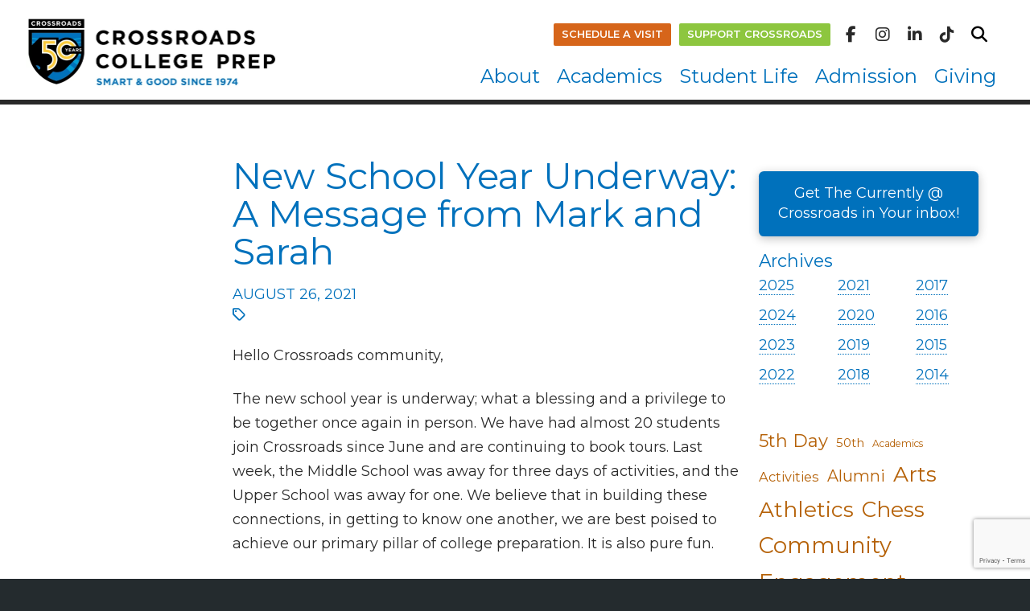

--- FILE ---
content_type: text/html; charset=UTF-8
request_url: https://crossroadscollegeprep.org/new-school-year-underway-a-message-from-mark-and-sarah/
body_size: 26329
content:
<!DOCTYPE html>
<html class="no-js" lang="en-US">
<head>
<meta charset="UTF-8">
<meta name="viewport" content="width=device-width, initial-scale=1.0">
<link rel="pingback" href="https://crossroadscollegeprep.org/xmlrpc.php">


<!-- Google Tag Manager - Summer Push Bifold Mailing
<script>(function(w,d,s,l,i){w[l]=w[l]||[];w[l].push({'gtm.start':
new Date().getTime(),event:'gtm.js'});var f=d.getElementsByTagName(s)[0],
j=d.createElement(s),dl=l!='dataLayer'?'&l='+l:'';j.async=true;j.src=
'https://www.googletagmanager.com/gtm.js?id='+i+dl;f.parentNode.insertBefore(j,f);
})(window,document,'script','dataLayer','GTM-5Q9BPBZ');</script>
End Google Tag Manager -->

<meta name='robots' content='index, follow, max-image-preview:large, max-snippet:-1, max-video-preview:-1' />
	<style>img:is([sizes="auto" i], [sizes^="auto," i]) { contain-intrinsic-size: 3000px 1500px }</style>
	
	<!-- This site is optimized with the Yoast SEO plugin v26.3 - https://yoast.com/wordpress/plugins/seo/ -->
	<title>New School Year Underway: A Message from Mark and Sarah - Crossroads College Preparatory School</title>
	<link rel="canonical" href="https://crossroadscollegeprep.org/new-school-year-underway-a-message-from-mark-and-sarah/" />
	<meta property="og:locale" content="en_US" />
	<meta property="og:type" content="article" />
	<meta property="og:title" content="New School Year Underway: A Message from Mark and Sarah - Crossroads College Preparatory School" />
	<meta property="og:description" content="Hello Crossroads community, The new school year is underway; what a blessing and a privilege to be together once again in person. We have had almost 20 students join Crossroads since June and are continuing to book tours. Last week, the Middle School was away for three days of activities, and the Upper School was away for one. We believe that ... Read More" />
	<meta property="og:url" content="https://crossroadscollegeprep.org/new-school-year-underway-a-message-from-mark-and-sarah/" />
	<meta property="og:site_name" content="Crossroads College Preparatory School" />
	<meta property="article:publisher" content="https://www.facebook.com/crossroadscollegeprep/" />
	<meta property="article:published_time" content="2021-08-26T21:12:34+00:00" />
	<meta property="article:modified_time" content="2023-11-26T22:14:05+00:00" />
	<meta name="author" content="Zoe Conner" />
	<meta name="twitter:card" content="summary_large_image" />
	<meta name="twitter:label1" content="Written by" />
	<meta name="twitter:data1" content="Zoe Conner" />
	<meta name="twitter:label2" content="Est. reading time" />
	<meta name="twitter:data2" content="1 minute" />
	<script type="application/ld+json" class="yoast-schema-graph">{"@context":"https://schema.org","@graph":[{"@type":"Article","@id":"https://crossroadscollegeprep.org/new-school-year-underway-a-message-from-mark-and-sarah/#article","isPartOf":{"@id":"https://crossroadscollegeprep.org/new-school-year-underway-a-message-from-mark-and-sarah/"},"author":{"name":"Zoe Conner","@id":"https://crossroadscollegeprep.org/#/schema/person/c28db2eeebf3d8abc9549e891477ec9f"},"headline":"New School Year Underway: A Message from Mark and Sarah","datePublished":"2021-08-26T21:12:34+00:00","dateModified":"2023-11-26T22:14:05+00:00","mainEntityOfPage":{"@id":"https://crossroadscollegeprep.org/new-school-year-underway-a-message-from-mark-and-sarah/"},"wordCount":219,"publisher":{"@id":"https://crossroadscollegeprep.org/#organization"},"articleSection":["All Posts"],"inLanguage":"en-US"},{"@type":"WebPage","@id":"https://crossroadscollegeprep.org/new-school-year-underway-a-message-from-mark-and-sarah/","url":"https://crossroadscollegeprep.org/new-school-year-underway-a-message-from-mark-and-sarah/","name":"New School Year Underway: A Message from Mark and Sarah - Crossroads College Preparatory School","isPartOf":{"@id":"https://crossroadscollegeprep.org/#website"},"datePublished":"2021-08-26T21:12:34+00:00","dateModified":"2023-11-26T22:14:05+00:00","breadcrumb":{"@id":"https://crossroadscollegeprep.org/new-school-year-underway-a-message-from-mark-and-sarah/#breadcrumb"},"inLanguage":"en-US","potentialAction":[{"@type":"ReadAction","target":["https://crossroadscollegeprep.org/new-school-year-underway-a-message-from-mark-and-sarah/"]}]},{"@type":"BreadcrumbList","@id":"https://crossroadscollegeprep.org/new-school-year-underway-a-message-from-mark-and-sarah/#breadcrumb","itemListElement":[{"@type":"ListItem","position":1,"name":"Home","item":"https://crossroadscollegeprep.org/"},{"@type":"ListItem","position":2,"name":"Crossroads News – The Wednesday Notice","item":"https://crossroadscollegeprep.org/news/"},{"@type":"ListItem","position":3,"name":"New School Year Underway: A Message from Mark and Sarah"}]},{"@type":"WebSite","@id":"https://crossroadscollegeprep.org/#website","url":"https://crossroadscollegeprep.org/","name":"Crossroads College Preparatory School","description":"","publisher":{"@id":"https://crossroadscollegeprep.org/#organization"},"potentialAction":[{"@type":"SearchAction","target":{"@type":"EntryPoint","urlTemplate":"https://crossroadscollegeprep.org/?s={search_term_string}"},"query-input":{"@type":"PropertyValueSpecification","valueRequired":true,"valueName":"search_term_string"}}],"inLanguage":"en-US"},{"@type":"Organization","@id":"https://crossroadscollegeprep.org/#organization","name":"Crossroads College Preparatory School","url":"https://crossroadscollegeprep.org/","logo":{"@type":"ImageObject","inLanguage":"en-US","@id":"https://crossroadscollegeprep.org/#/schema/logo/image/","url":"https://crossroadscollegeprep.org/wp-content/uploads/2014/10/CrossroadsLogo.png","contentUrl":"https://crossroadscollegeprep.org/wp-content/uploads/2014/10/CrossroadsLogo.png","width":468,"height":180,"caption":"Crossroads College Preparatory School"},"image":{"@id":"https://crossroadscollegeprep.org/#/schema/logo/image/"},"sameAs":["https://www.facebook.com/crossroadscollegeprep/"]},{"@type":"Person","@id":"https://crossroadscollegeprep.org/#/schema/person/c28db2eeebf3d8abc9549e891477ec9f","name":"Zoe Conner","image":{"@type":"ImageObject","inLanguage":"en-US","@id":"https://crossroadscollegeprep.org/#/schema/person/image/","url":"https://secure.gravatar.com/avatar/8081cb3ab7e5e757173e0bc64ce7f41da5bd39bed7b96d9103d5c0f2abe2c5c8?s=96&d=mm&r=g","contentUrl":"https://secure.gravatar.com/avatar/8081cb3ab7e5e757173e0bc64ce7f41da5bd39bed7b96d9103d5c0f2abe2c5c8?s=96&d=mm&r=g","caption":"Zoe Conner"},"url":"https://crossroadscollegeprep.org/author/zoe/"}]}</script>
	<!-- / Yoast SEO plugin. -->


<link rel='dns-prefetch' href='//www.google.com' />
<link rel="alternate" type="application/rss+xml" title="Crossroads College Preparatory School &raquo; Feed" href="https://crossroadscollegeprep.org/feed/" />
<link rel="alternate" type="application/rss+xml" title="Crossroads College Preparatory School &raquo; Comments Feed" href="https://crossroadscollegeprep.org/comments/feed/" />
		<!-- This site uses the Google Analytics by MonsterInsights plugin v9.9.0 - Using Analytics tracking - https://www.monsterinsights.com/ -->
							<script src="//www.googletagmanager.com/gtag/js?id=G-HY9N0QCJG0"  data-cfasync="false" data-wpfc-render="false" type="text/javascript" async></script>
			<script data-cfasync="false" data-wpfc-render="false" type="text/javascript">
				var mi_version = '9.9.0';
				var mi_track_user = true;
				var mi_no_track_reason = '';
								var MonsterInsightsDefaultLocations = {"page_location":"https:\/\/crossroadscollegeprep.org\/new-school-year-underway-a-message-from-mark-and-sarah\/"};
								MonsterInsightsDefaultLocations.page_location = window.location.href;
								if ( typeof MonsterInsightsPrivacyGuardFilter === 'function' ) {
					var MonsterInsightsLocations = (typeof MonsterInsightsExcludeQuery === 'object') ? MonsterInsightsPrivacyGuardFilter( MonsterInsightsExcludeQuery ) : MonsterInsightsPrivacyGuardFilter( MonsterInsightsDefaultLocations );
				} else {
					var MonsterInsightsLocations = (typeof MonsterInsightsExcludeQuery === 'object') ? MonsterInsightsExcludeQuery : MonsterInsightsDefaultLocations;
				}

								var disableStrs = [
										'ga-disable-G-HY9N0QCJG0',
									];

				/* Function to detect opted out users */
				function __gtagTrackerIsOptedOut() {
					for (var index = 0; index < disableStrs.length; index++) {
						if (document.cookie.indexOf(disableStrs[index] + '=true') > -1) {
							return true;
						}
					}

					return false;
				}

				/* Disable tracking if the opt-out cookie exists. */
				if (__gtagTrackerIsOptedOut()) {
					for (var index = 0; index < disableStrs.length; index++) {
						window[disableStrs[index]] = true;
					}
				}

				/* Opt-out function */
				function __gtagTrackerOptout() {
					for (var index = 0; index < disableStrs.length; index++) {
						document.cookie = disableStrs[index] + '=true; expires=Thu, 31 Dec 2099 23:59:59 UTC; path=/';
						window[disableStrs[index]] = true;
					}
				}

				if ('undefined' === typeof gaOptout) {
					function gaOptout() {
						__gtagTrackerOptout();
					}
				}
								window.dataLayer = window.dataLayer || [];

				window.MonsterInsightsDualTracker = {
					helpers: {},
					trackers: {},
				};
				if (mi_track_user) {
					function __gtagDataLayer() {
						dataLayer.push(arguments);
					}

					function __gtagTracker(type, name, parameters) {
						if (!parameters) {
							parameters = {};
						}

						if (parameters.send_to) {
							__gtagDataLayer.apply(null, arguments);
							return;
						}

						if (type === 'event') {
														parameters.send_to = monsterinsights_frontend.v4_id;
							var hookName = name;
							if (typeof parameters['event_category'] !== 'undefined') {
								hookName = parameters['event_category'] + ':' + name;
							}

							if (typeof MonsterInsightsDualTracker.trackers[hookName] !== 'undefined') {
								MonsterInsightsDualTracker.trackers[hookName](parameters);
							} else {
								__gtagDataLayer('event', name, parameters);
							}
							
						} else {
							__gtagDataLayer.apply(null, arguments);
						}
					}

					__gtagTracker('js', new Date());
					__gtagTracker('set', {
						'developer_id.dZGIzZG': true,
											});
					if ( MonsterInsightsLocations.page_location ) {
						__gtagTracker('set', MonsterInsightsLocations);
					}
										__gtagTracker('config', 'G-HY9N0QCJG0', {"forceSSL":"true","link_attribution":"true"} );
										window.gtag = __gtagTracker;										(function () {
						/* https://developers.google.com/analytics/devguides/collection/analyticsjs/ */
						/* ga and __gaTracker compatibility shim. */
						var noopfn = function () {
							return null;
						};
						var newtracker = function () {
							return new Tracker();
						};
						var Tracker = function () {
							return null;
						};
						var p = Tracker.prototype;
						p.get = noopfn;
						p.set = noopfn;
						p.send = function () {
							var args = Array.prototype.slice.call(arguments);
							args.unshift('send');
							__gaTracker.apply(null, args);
						};
						var __gaTracker = function () {
							var len = arguments.length;
							if (len === 0) {
								return;
							}
							var f = arguments[len - 1];
							if (typeof f !== 'object' || f === null || typeof f.hitCallback !== 'function') {
								if ('send' === arguments[0]) {
									var hitConverted, hitObject = false, action;
									if ('event' === arguments[1]) {
										if ('undefined' !== typeof arguments[3]) {
											hitObject = {
												'eventAction': arguments[3],
												'eventCategory': arguments[2],
												'eventLabel': arguments[4],
												'value': arguments[5] ? arguments[5] : 1,
											}
										}
									}
									if ('pageview' === arguments[1]) {
										if ('undefined' !== typeof arguments[2]) {
											hitObject = {
												'eventAction': 'page_view',
												'page_path': arguments[2],
											}
										}
									}
									if (typeof arguments[2] === 'object') {
										hitObject = arguments[2];
									}
									if (typeof arguments[5] === 'object') {
										Object.assign(hitObject, arguments[5]);
									}
									if ('undefined' !== typeof arguments[1].hitType) {
										hitObject = arguments[1];
										if ('pageview' === hitObject.hitType) {
											hitObject.eventAction = 'page_view';
										}
									}
									if (hitObject) {
										action = 'timing' === arguments[1].hitType ? 'timing_complete' : hitObject.eventAction;
										hitConverted = mapArgs(hitObject);
										__gtagTracker('event', action, hitConverted);
									}
								}
								return;
							}

							function mapArgs(args) {
								var arg, hit = {};
								var gaMap = {
									'eventCategory': 'event_category',
									'eventAction': 'event_action',
									'eventLabel': 'event_label',
									'eventValue': 'event_value',
									'nonInteraction': 'non_interaction',
									'timingCategory': 'event_category',
									'timingVar': 'name',
									'timingValue': 'value',
									'timingLabel': 'event_label',
									'page': 'page_path',
									'location': 'page_location',
									'title': 'page_title',
									'referrer' : 'page_referrer',
								};
								for (arg in args) {
																		if (!(!args.hasOwnProperty(arg) || !gaMap.hasOwnProperty(arg))) {
										hit[gaMap[arg]] = args[arg];
									} else {
										hit[arg] = args[arg];
									}
								}
								return hit;
							}

							try {
								f.hitCallback();
							} catch (ex) {
							}
						};
						__gaTracker.create = newtracker;
						__gaTracker.getByName = newtracker;
						__gaTracker.getAll = function () {
							return [];
						};
						__gaTracker.remove = noopfn;
						__gaTracker.loaded = true;
						window['__gaTracker'] = __gaTracker;
					})();
									} else {
										console.log("");
					(function () {
						function __gtagTracker() {
							return null;
						}

						window['__gtagTracker'] = __gtagTracker;
						window['gtag'] = __gtagTracker;
					})();
									}
			</script>
			
							<!-- / Google Analytics by MonsterInsights -->
		<script type="text/javascript">
/* <![CDATA[ */
window._wpemojiSettings = {"baseUrl":"https:\/\/s.w.org\/images\/core\/emoji\/16.0.1\/72x72\/","ext":".png","svgUrl":"https:\/\/s.w.org\/images\/core\/emoji\/16.0.1\/svg\/","svgExt":".svg","source":{"concatemoji":"https:\/\/crossroadscollegeprep.org\/wp-includes\/js\/wp-emoji-release.min.js?ver=6.8.3"}};
/*! This file is auto-generated */
!function(s,n){var o,i,e;function c(e){try{var t={supportTests:e,timestamp:(new Date).valueOf()};sessionStorage.setItem(o,JSON.stringify(t))}catch(e){}}function p(e,t,n){e.clearRect(0,0,e.canvas.width,e.canvas.height),e.fillText(t,0,0);var t=new Uint32Array(e.getImageData(0,0,e.canvas.width,e.canvas.height).data),a=(e.clearRect(0,0,e.canvas.width,e.canvas.height),e.fillText(n,0,0),new Uint32Array(e.getImageData(0,0,e.canvas.width,e.canvas.height).data));return t.every(function(e,t){return e===a[t]})}function u(e,t){e.clearRect(0,0,e.canvas.width,e.canvas.height),e.fillText(t,0,0);for(var n=e.getImageData(16,16,1,1),a=0;a<n.data.length;a++)if(0!==n.data[a])return!1;return!0}function f(e,t,n,a){switch(t){case"flag":return n(e,"\ud83c\udff3\ufe0f\u200d\u26a7\ufe0f","\ud83c\udff3\ufe0f\u200b\u26a7\ufe0f")?!1:!n(e,"\ud83c\udde8\ud83c\uddf6","\ud83c\udde8\u200b\ud83c\uddf6")&&!n(e,"\ud83c\udff4\udb40\udc67\udb40\udc62\udb40\udc65\udb40\udc6e\udb40\udc67\udb40\udc7f","\ud83c\udff4\u200b\udb40\udc67\u200b\udb40\udc62\u200b\udb40\udc65\u200b\udb40\udc6e\u200b\udb40\udc67\u200b\udb40\udc7f");case"emoji":return!a(e,"\ud83e\udedf")}return!1}function g(e,t,n,a){var r="undefined"!=typeof WorkerGlobalScope&&self instanceof WorkerGlobalScope?new OffscreenCanvas(300,150):s.createElement("canvas"),o=r.getContext("2d",{willReadFrequently:!0}),i=(o.textBaseline="top",o.font="600 32px Arial",{});return e.forEach(function(e){i[e]=t(o,e,n,a)}),i}function t(e){var t=s.createElement("script");t.src=e,t.defer=!0,s.head.appendChild(t)}"undefined"!=typeof Promise&&(o="wpEmojiSettingsSupports",i=["flag","emoji"],n.supports={everything:!0,everythingExceptFlag:!0},e=new Promise(function(e){s.addEventListener("DOMContentLoaded",e,{once:!0})}),new Promise(function(t){var n=function(){try{var e=JSON.parse(sessionStorage.getItem(o));if("object"==typeof e&&"number"==typeof e.timestamp&&(new Date).valueOf()<e.timestamp+604800&&"object"==typeof e.supportTests)return e.supportTests}catch(e){}return null}();if(!n){if("undefined"!=typeof Worker&&"undefined"!=typeof OffscreenCanvas&&"undefined"!=typeof URL&&URL.createObjectURL&&"undefined"!=typeof Blob)try{var e="postMessage("+g.toString()+"("+[JSON.stringify(i),f.toString(),p.toString(),u.toString()].join(",")+"));",a=new Blob([e],{type:"text/javascript"}),r=new Worker(URL.createObjectURL(a),{name:"wpTestEmojiSupports"});return void(r.onmessage=function(e){c(n=e.data),r.terminate(),t(n)})}catch(e){}c(n=g(i,f,p,u))}t(n)}).then(function(e){for(var t in e)n.supports[t]=e[t],n.supports.everything=n.supports.everything&&n.supports[t],"flag"!==t&&(n.supports.everythingExceptFlag=n.supports.everythingExceptFlag&&n.supports[t]);n.supports.everythingExceptFlag=n.supports.everythingExceptFlag&&!n.supports.flag,n.DOMReady=!1,n.readyCallback=function(){n.DOMReady=!0}}).then(function(){return e}).then(function(){var e;n.supports.everything||(n.readyCallback(),(e=n.source||{}).concatemoji?t(e.concatemoji):e.wpemoji&&e.twemoji&&(t(e.twemoji),t(e.wpemoji)))}))}((window,document),window._wpemojiSettings);
/* ]]> */
</script>
<link rel='stylesheet' id='sbi_styles-css' href='https://crossroadscollegeprep.org/wp-content/plugins/instagram-feed-pro/css/sbi-styles.min.css?ver=6.8.1' type='text/css' media='all' />
<style id='wp-emoji-styles-inline-css' type='text/css'>

	img.wp-smiley, img.emoji {
		display: inline !important;
		border: none !important;
		box-shadow: none !important;
		height: 1em !important;
		width: 1em !important;
		margin: 0 0.07em !important;
		vertical-align: -0.1em !important;
		background: none !important;
		padding: 0 !important;
	}
</style>
<link rel='stylesheet' id='wp-block-library-css' href='https://crossroadscollegeprep.org/wp-includes/css/dist/block-library/style.min.css?ver=6.8.3' type='text/css' media='all' />
<style id='wp-block-library-theme-inline-css' type='text/css'>
.wp-block-audio :where(figcaption){color:#555;font-size:13px;text-align:center}.is-dark-theme .wp-block-audio :where(figcaption){color:#ffffffa6}.wp-block-audio{margin:0 0 1em}.wp-block-code{border:1px solid #ccc;border-radius:4px;font-family:Menlo,Consolas,monaco,monospace;padding:.8em 1em}.wp-block-embed :where(figcaption){color:#555;font-size:13px;text-align:center}.is-dark-theme .wp-block-embed :where(figcaption){color:#ffffffa6}.wp-block-embed{margin:0 0 1em}.blocks-gallery-caption{color:#555;font-size:13px;text-align:center}.is-dark-theme .blocks-gallery-caption{color:#ffffffa6}:root :where(.wp-block-image figcaption){color:#555;font-size:13px;text-align:center}.is-dark-theme :root :where(.wp-block-image figcaption){color:#ffffffa6}.wp-block-image{margin:0 0 1em}.wp-block-pullquote{border-bottom:4px solid;border-top:4px solid;color:currentColor;margin-bottom:1.75em}.wp-block-pullquote cite,.wp-block-pullquote footer,.wp-block-pullquote__citation{color:currentColor;font-size:.8125em;font-style:normal;text-transform:uppercase}.wp-block-quote{border-left:.25em solid;margin:0 0 1.75em;padding-left:1em}.wp-block-quote cite,.wp-block-quote footer{color:currentColor;font-size:.8125em;font-style:normal;position:relative}.wp-block-quote:where(.has-text-align-right){border-left:none;border-right:.25em solid;padding-left:0;padding-right:1em}.wp-block-quote:where(.has-text-align-center){border:none;padding-left:0}.wp-block-quote.is-large,.wp-block-quote.is-style-large,.wp-block-quote:where(.is-style-plain){border:none}.wp-block-search .wp-block-search__label{font-weight:700}.wp-block-search__button{border:1px solid #ccc;padding:.375em .625em}:where(.wp-block-group.has-background){padding:1.25em 2.375em}.wp-block-separator.has-css-opacity{opacity:.4}.wp-block-separator{border:none;border-bottom:2px solid;margin-left:auto;margin-right:auto}.wp-block-separator.has-alpha-channel-opacity{opacity:1}.wp-block-separator:not(.is-style-wide):not(.is-style-dots){width:100px}.wp-block-separator.has-background:not(.is-style-dots){border-bottom:none;height:1px}.wp-block-separator.has-background:not(.is-style-wide):not(.is-style-dots){height:2px}.wp-block-table{margin:0 0 1em}.wp-block-table td,.wp-block-table th{word-break:normal}.wp-block-table :where(figcaption){color:#555;font-size:13px;text-align:center}.is-dark-theme .wp-block-table :where(figcaption){color:#ffffffa6}.wp-block-video :where(figcaption){color:#555;font-size:13px;text-align:center}.is-dark-theme .wp-block-video :where(figcaption){color:#ffffffa6}.wp-block-video{margin:0 0 1em}:root :where(.wp-block-template-part.has-background){margin-bottom:0;margin-top:0;padding:1.25em 2.375em}
</style>
<style id='classic-theme-styles-inline-css' type='text/css'>
/*! This file is auto-generated */
.wp-block-button__link{color:#fff;background-color:#32373c;border-radius:9999px;box-shadow:none;text-decoration:none;padding:calc(.667em + 2px) calc(1.333em + 2px);font-size:1.125em}.wp-block-file__button{background:#32373c;color:#fff;text-decoration:none}
</style>
<link rel='stylesheet' id='wp-components-css' href='https://crossroadscollegeprep.org/wp-includes/css/dist/components/style.min.css?ver=6.8.3' type='text/css' media='all' />
<link rel='stylesheet' id='wp-preferences-css' href='https://crossroadscollegeprep.org/wp-includes/css/dist/preferences/style.min.css?ver=6.8.3' type='text/css' media='all' />
<link rel='stylesheet' id='wp-block-editor-css' href='https://crossroadscollegeprep.org/wp-includes/css/dist/block-editor/style.min.css?ver=6.8.3' type='text/css' media='all' />
<link rel='stylesheet' id='popup-maker-block-library-style-css' href='https://crossroadscollegeprep.org/wp-content/plugins/popup-maker/dist/packages/block-library-style.css?ver=dbea705cfafe089d65f1' type='text/css' media='all' />
<style id='global-styles-inline-css' type='text/css'>
:root{--wp--preset--aspect-ratio--square: 1;--wp--preset--aspect-ratio--4-3: 4/3;--wp--preset--aspect-ratio--3-4: 3/4;--wp--preset--aspect-ratio--3-2: 3/2;--wp--preset--aspect-ratio--2-3: 2/3;--wp--preset--aspect-ratio--16-9: 16/9;--wp--preset--aspect-ratio--9-16: 9/16;--wp--preset--color--black: #000000;--wp--preset--color--cyan-bluish-gray: #abb8c3;--wp--preset--color--white: #ffffff;--wp--preset--color--pale-pink: #f78da7;--wp--preset--color--vivid-red: #cf2e2e;--wp--preset--color--luminous-vivid-orange: #ff6900;--wp--preset--color--luminous-vivid-amber: #fcb900;--wp--preset--color--light-green-cyan: #7bdcb5;--wp--preset--color--vivid-green-cyan: #00d084;--wp--preset--color--pale-cyan-blue: #8ed1fc;--wp--preset--color--vivid-cyan-blue: #0693e3;--wp--preset--color--vivid-purple: #9b51e0;--wp--preset--gradient--vivid-cyan-blue-to-vivid-purple: linear-gradient(135deg,rgba(6,147,227,1) 0%,rgb(155,81,224) 100%);--wp--preset--gradient--light-green-cyan-to-vivid-green-cyan: linear-gradient(135deg,rgb(122,220,180) 0%,rgb(0,208,130) 100%);--wp--preset--gradient--luminous-vivid-amber-to-luminous-vivid-orange: linear-gradient(135deg,rgba(252,185,0,1) 0%,rgba(255,105,0,1) 100%);--wp--preset--gradient--luminous-vivid-orange-to-vivid-red: linear-gradient(135deg,rgba(255,105,0,1) 0%,rgb(207,46,46) 100%);--wp--preset--gradient--very-light-gray-to-cyan-bluish-gray: linear-gradient(135deg,rgb(238,238,238) 0%,rgb(169,184,195) 100%);--wp--preset--gradient--cool-to-warm-spectrum: linear-gradient(135deg,rgb(74,234,220) 0%,rgb(151,120,209) 20%,rgb(207,42,186) 40%,rgb(238,44,130) 60%,rgb(251,105,98) 80%,rgb(254,248,76) 100%);--wp--preset--gradient--blush-light-purple: linear-gradient(135deg,rgb(255,206,236) 0%,rgb(152,150,240) 100%);--wp--preset--gradient--blush-bordeaux: linear-gradient(135deg,rgb(254,205,165) 0%,rgb(254,45,45) 50%,rgb(107,0,62) 100%);--wp--preset--gradient--luminous-dusk: linear-gradient(135deg,rgb(255,203,112) 0%,rgb(199,81,192) 50%,rgb(65,88,208) 100%);--wp--preset--gradient--pale-ocean: linear-gradient(135deg,rgb(255,245,203) 0%,rgb(182,227,212) 50%,rgb(51,167,181) 100%);--wp--preset--gradient--electric-grass: linear-gradient(135deg,rgb(202,248,128) 0%,rgb(113,206,126) 100%);--wp--preset--gradient--midnight: linear-gradient(135deg,rgb(2,3,129) 0%,rgb(40,116,252) 100%);--wp--preset--font-size--small: 13px;--wp--preset--font-size--medium: 20px;--wp--preset--font-size--large: 36px;--wp--preset--font-size--x-large: 42px;--wp--preset--spacing--20: 0.44rem;--wp--preset--spacing--30: 0.67rem;--wp--preset--spacing--40: 1rem;--wp--preset--spacing--50: 1.5rem;--wp--preset--spacing--60: 2.25rem;--wp--preset--spacing--70: 3.38rem;--wp--preset--spacing--80: 5.06rem;--wp--preset--shadow--natural: 6px 6px 9px rgba(0, 0, 0, 0.2);--wp--preset--shadow--deep: 12px 12px 50px rgba(0, 0, 0, 0.4);--wp--preset--shadow--sharp: 6px 6px 0px rgba(0, 0, 0, 0.2);--wp--preset--shadow--outlined: 6px 6px 0px -3px rgba(255, 255, 255, 1), 6px 6px rgba(0, 0, 0, 1);--wp--preset--shadow--crisp: 6px 6px 0px rgba(0, 0, 0, 1);}:where(.is-layout-flex){gap: 0.5em;}:where(.is-layout-grid){gap: 0.5em;}body .is-layout-flex{display: flex;}.is-layout-flex{flex-wrap: wrap;align-items: center;}.is-layout-flex > :is(*, div){margin: 0;}body .is-layout-grid{display: grid;}.is-layout-grid > :is(*, div){margin: 0;}:where(.wp-block-columns.is-layout-flex){gap: 2em;}:where(.wp-block-columns.is-layout-grid){gap: 2em;}:where(.wp-block-post-template.is-layout-flex){gap: 1.25em;}:where(.wp-block-post-template.is-layout-grid){gap: 1.25em;}.has-black-color{color: var(--wp--preset--color--black) !important;}.has-cyan-bluish-gray-color{color: var(--wp--preset--color--cyan-bluish-gray) !important;}.has-white-color{color: var(--wp--preset--color--white) !important;}.has-pale-pink-color{color: var(--wp--preset--color--pale-pink) !important;}.has-vivid-red-color{color: var(--wp--preset--color--vivid-red) !important;}.has-luminous-vivid-orange-color{color: var(--wp--preset--color--luminous-vivid-orange) !important;}.has-luminous-vivid-amber-color{color: var(--wp--preset--color--luminous-vivid-amber) !important;}.has-light-green-cyan-color{color: var(--wp--preset--color--light-green-cyan) !important;}.has-vivid-green-cyan-color{color: var(--wp--preset--color--vivid-green-cyan) !important;}.has-pale-cyan-blue-color{color: var(--wp--preset--color--pale-cyan-blue) !important;}.has-vivid-cyan-blue-color{color: var(--wp--preset--color--vivid-cyan-blue) !important;}.has-vivid-purple-color{color: var(--wp--preset--color--vivid-purple) !important;}.has-black-background-color{background-color: var(--wp--preset--color--black) !important;}.has-cyan-bluish-gray-background-color{background-color: var(--wp--preset--color--cyan-bluish-gray) !important;}.has-white-background-color{background-color: var(--wp--preset--color--white) !important;}.has-pale-pink-background-color{background-color: var(--wp--preset--color--pale-pink) !important;}.has-vivid-red-background-color{background-color: var(--wp--preset--color--vivid-red) !important;}.has-luminous-vivid-orange-background-color{background-color: var(--wp--preset--color--luminous-vivid-orange) !important;}.has-luminous-vivid-amber-background-color{background-color: var(--wp--preset--color--luminous-vivid-amber) !important;}.has-light-green-cyan-background-color{background-color: var(--wp--preset--color--light-green-cyan) !important;}.has-vivid-green-cyan-background-color{background-color: var(--wp--preset--color--vivid-green-cyan) !important;}.has-pale-cyan-blue-background-color{background-color: var(--wp--preset--color--pale-cyan-blue) !important;}.has-vivid-cyan-blue-background-color{background-color: var(--wp--preset--color--vivid-cyan-blue) !important;}.has-vivid-purple-background-color{background-color: var(--wp--preset--color--vivid-purple) !important;}.has-black-border-color{border-color: var(--wp--preset--color--black) !important;}.has-cyan-bluish-gray-border-color{border-color: var(--wp--preset--color--cyan-bluish-gray) !important;}.has-white-border-color{border-color: var(--wp--preset--color--white) !important;}.has-pale-pink-border-color{border-color: var(--wp--preset--color--pale-pink) !important;}.has-vivid-red-border-color{border-color: var(--wp--preset--color--vivid-red) !important;}.has-luminous-vivid-orange-border-color{border-color: var(--wp--preset--color--luminous-vivid-orange) !important;}.has-luminous-vivid-amber-border-color{border-color: var(--wp--preset--color--luminous-vivid-amber) !important;}.has-light-green-cyan-border-color{border-color: var(--wp--preset--color--light-green-cyan) !important;}.has-vivid-green-cyan-border-color{border-color: var(--wp--preset--color--vivid-green-cyan) !important;}.has-pale-cyan-blue-border-color{border-color: var(--wp--preset--color--pale-cyan-blue) !important;}.has-vivid-cyan-blue-border-color{border-color: var(--wp--preset--color--vivid-cyan-blue) !important;}.has-vivid-purple-border-color{border-color: var(--wp--preset--color--vivid-purple) !important;}.has-vivid-cyan-blue-to-vivid-purple-gradient-background{background: var(--wp--preset--gradient--vivid-cyan-blue-to-vivid-purple) !important;}.has-light-green-cyan-to-vivid-green-cyan-gradient-background{background: var(--wp--preset--gradient--light-green-cyan-to-vivid-green-cyan) !important;}.has-luminous-vivid-amber-to-luminous-vivid-orange-gradient-background{background: var(--wp--preset--gradient--luminous-vivid-amber-to-luminous-vivid-orange) !important;}.has-luminous-vivid-orange-to-vivid-red-gradient-background{background: var(--wp--preset--gradient--luminous-vivid-orange-to-vivid-red) !important;}.has-very-light-gray-to-cyan-bluish-gray-gradient-background{background: var(--wp--preset--gradient--very-light-gray-to-cyan-bluish-gray) !important;}.has-cool-to-warm-spectrum-gradient-background{background: var(--wp--preset--gradient--cool-to-warm-spectrum) !important;}.has-blush-light-purple-gradient-background{background: var(--wp--preset--gradient--blush-light-purple) !important;}.has-blush-bordeaux-gradient-background{background: var(--wp--preset--gradient--blush-bordeaux) !important;}.has-luminous-dusk-gradient-background{background: var(--wp--preset--gradient--luminous-dusk) !important;}.has-pale-ocean-gradient-background{background: var(--wp--preset--gradient--pale-ocean) !important;}.has-electric-grass-gradient-background{background: var(--wp--preset--gradient--electric-grass) !important;}.has-midnight-gradient-background{background: var(--wp--preset--gradient--midnight) !important;}.has-small-font-size{font-size: var(--wp--preset--font-size--small) !important;}.has-medium-font-size{font-size: var(--wp--preset--font-size--medium) !important;}.has-large-font-size{font-size: var(--wp--preset--font-size--large) !important;}.has-x-large-font-size{font-size: var(--wp--preset--font-size--x-large) !important;}
:where(.wp-block-post-template.is-layout-flex){gap: 1.25em;}:where(.wp-block-post-template.is-layout-grid){gap: 1.25em;}
:where(.wp-block-columns.is-layout-flex){gap: 2em;}:where(.wp-block-columns.is-layout-grid){gap: 2em;}
:root :where(.wp-block-pullquote){font-size: 1.5em;line-height: 1.6;}
</style>
<link rel='stylesheet' id='awsm-team-css-css' href='https://crossroadscollegeprep.org/wp-content/plugins/awsm-team-pro/css/team.min.css?ver=1.11.0' type='text/css' media='all' />
<link rel='stylesheet' id='x-stack-css' href='https://crossroadscollegeprep.org/wp-content/themes/pro/framework/dist/css/site/stacks/integrity-light.css?ver=6.7.7' type='text/css' media='all' />
<link rel='stylesheet' id='x-child-css' href='https://crossroadscollegeprep.org/wp-content/themes/crossroads-pro/style.css?ver=6.7.7' type='text/css' media='all' />
<link rel='stylesheet' id='the-grid-css' href='https://crossroadscollegeprep.org/wp-content/plugins/the-grid/frontend/assets/css/the-grid.min.css?ver=2.7.9.1' type='text/css' media='all' />
<style id='the-grid-inline-css' type='text/css'>
.tolb-holder{background:rgba(0,0,0,0.8)}.tolb-holder .tolb-close,.tolb-holder .tolb-title,.tolb-holder .tolb-counter,.tolb-holder .tolb-next i,.tolb-holder .tolb-prev i{color:#ffffff}.tolb-holder .tolb-load{border-color:rgba(255,255,255,0.2);border-left:3px solid #ffffff}
.to-heart-icon,.to-heart-icon svg,.to-post-like,.to-post-like .to-like-count{position:relative;display:inline-block}.to-post-like{width:auto;cursor:pointer;font-weight:400}.to-heart-icon{float:left;margin:0 4px 0 0}.to-heart-icon svg{overflow:visible;width:15px;height:14px}.to-heart-icon g{-webkit-transform:scale(1);transform:scale(1)}.to-heart-icon path{-webkit-transform:scale(1);transform:scale(1);transition:fill .4s ease,stroke .4s ease}.no-liked .to-heart-icon path{fill:#999;stroke:#999}.empty-heart .to-heart-icon path{fill:transparent!important;stroke:#999}.liked .to-heart-icon path,.to-heart-icon svg:hover path{fill:#ff6863!important;stroke:#ff6863!important}@keyframes heartBeat{0%{transform:scale(1)}20%{transform:scale(.8)}30%{transform:scale(.95)}45%{transform:scale(.75)}50%{transform:scale(.85)}100%{transform:scale(.9)}}@-webkit-keyframes heartBeat{0%,100%,50%{-webkit-transform:scale(1)}20%{-webkit-transform:scale(.8)}30%{-webkit-transform:scale(.95)}45%{-webkit-transform:scale(.75)}}.heart-pulse g{-webkit-animation-name:heartBeat;animation-name:heartBeat;-webkit-animation-duration:1s;animation-duration:1s;-webkit-animation-iteration-count:infinite;animation-iteration-count:infinite;-webkit-transform-origin:50% 50%;transform-origin:50% 50%}.to-post-like a{color:inherit!important;fill:inherit!important;stroke:inherit!important}
</style>
<style id='cs-inline-css' type='text/css'>
@media (min-width:1200px){.x-hide-xl{display:none !important;}}@media (min-width:979px) and (max-width:1199px){.x-hide-lg{display:none !important;}}@media (min-width:767px) and (max-width:978px){.x-hide-md{display:none !important;}}@media (min-width:480px) and (max-width:766px){.x-hide-sm{display:none !important;}}@media (max-width:479px){.x-hide-xs{display:none !important;}} a,h1 a:hover,h2 a:hover,h3 a:hover,h4 a:hover,h5 a:hover,h6 a:hover,.x-breadcrumb-wrap a:hover,.widget ul li a:hover,.widget ol li a:hover,.widget.widget_text ul li a,.widget.widget_text ol li a,.widget_nav_menu .current-menu-item > a,.x-accordion-heading .x-accordion-toggle:hover,.x-comment-author a:hover,.x-comment-time:hover,.x-recent-posts a:hover .h-recent-posts{color:rgb(181,97,7);}a:hover,.widget.widget_text ul li a:hover,.widget.widget_text ol li a:hover,.x-twitter-widget ul li a:hover{color:rgb(247,148,29);}.rev_slider_wrapper,a.x-img-thumbnail:hover,.x-slider-container.below,.page-template-template-blank-3-php .x-slider-container.above,.page-template-template-blank-6-php .x-slider-container.above{border-color:rgb(181,97,7);}.entry-thumb:before,.x-pagination span.current,.woocommerce-pagination span[aria-current],.flex-direction-nav a,.flex-control-nav a:hover,.flex-control-nav a.flex-active,.mejs-time-current,.x-dropcap,.x-skill-bar .bar,.x-pricing-column.featured h2,.h-comments-title small,.x-entry-share .x-share:hover,.x-highlight,.x-recent-posts .x-recent-posts-img:after{background-color:rgb(181,97,7);}.x-nav-tabs > .active > a,.x-nav-tabs > .active > a:hover{box-shadow:inset 0 3px 0 0 rgb(181,97,7);}.x-main{width:calc(72% - 2.463055%);}.x-sidebar{width:calc(100% - 2.463055% - 72%);}.x-comment-author,.x-comment-time,.comment-form-author label,.comment-form-email label,.comment-form-url label,.comment-form-rating label,.comment-form-comment label,.widget_calendar #wp-calendar caption,.widget.widget_rss li .rsswidget{font-family:"Montserrat",sans-serif;font-weight:400;}.p-landmark-sub,.p-meta,input,button,select,textarea{font-family:"Montserrat",sans-serif;}.widget ul li a,.widget ol li a,.x-comment-time{color:rgb(41,41,41);}.widget_text ol li a,.widget_text ul li a{color:rgb(181,97,7);}.widget_text ol li a:hover,.widget_text ul li a:hover{color:rgb(247,148,29);}.comment-form-author label,.comment-form-email label,.comment-form-url label,.comment-form-rating label,.comment-form-comment label,.widget_calendar #wp-calendar th,.p-landmark-sub strong,.widget_tag_cloud .tagcloud a:hover,.widget_tag_cloud .tagcloud a:active,.entry-footer a:hover,.entry-footer a:active,.x-breadcrumbs .current,.x-comment-author,.x-comment-author a{color:rgb(0,113,188);}.widget_calendar #wp-calendar th{border-color:rgb(0,113,188);}.h-feature-headline span i{background-color:rgb(0,113,188);}@media (max-width:978.98px){}html{font-size:18px;}@media (min-width:479px){html{font-size:18px;}}@media (min-width:766px){html{font-size:18px;}}@media (min-width:978px){html{font-size:18px;}}@media (min-width:1199px){html{font-size:18px;}}body{font-style:normal;font-weight:400;color:rgb(41,41,41);background-color:rgb(255,255,255);}.w-b{font-weight:400 !important;}h1,h2,h3,h4,h5,h6,.h1,.h2,.h3,.h4,.h5,.h6,.x-text-headline{font-family:"Montserrat",sans-serif;font-style:normal;font-weight:400;}h1,.h1{letter-spacing:-0.035em;}h2,.h2{letter-spacing:-0.035em;}h3,.h3{letter-spacing:-0.035em;}h4,.h4{letter-spacing:-0.035em;}h5,.h5{letter-spacing:-0.035em;}h6,.h6{letter-spacing:-0.035em;}.w-h{font-weight:400 !important;}.x-container.width{width:90%;}.x-container.max{max-width:1500px;}.x-bar-content.x-container.width{flex-basis:90%;}.x-main.full{float:none;clear:both;display:block;width:auto;}@media (max-width:978.98px){.x-main.full,.x-main.left,.x-main.right,.x-sidebar.left,.x-sidebar.right{float:none;display:block;width:auto !important;}}.entry-header,.entry-content{font-size:1rem;}body,input,button,select,textarea{font-family:"Montserrat",sans-serif;}h1,h2,h3,h4,h5,h6,.h1,.h2,.h3,.h4,.h5,.h6,h1 a,h2 a,h3 a,h4 a,h5 a,h6 a,.h1 a,.h2 a,.h3 a,.h4 a,.h5 a,.h6 a,blockquote{color:rgb(0,113,188);}.cfc-h-tx{color:rgb(0,113,188) !important;}.cfc-h-bd{border-color:rgb(0,113,188) !important;}.cfc-h-bg{background-color:rgb(0,113,188) !important;}.cfc-b-tx{color:rgb(41,41,41) !important;}.cfc-b-bd{border-color:rgb(41,41,41) !important;}.cfc-b-bg{background-color:rgb(41,41,41) !important;}.x-btn,.button,[type="submit"]{color:rgb(255,255,255);border-color:rgb(0,113,188);background-color:rgb(0,113,188);text-shadow:0 0.075em 0.075em rgba(0,0,0,0.5);}.x-btn:hover,.button:hover,[type="submit"]:hover{color:rgb(0,0,0);border-color:rgb(255,205,56);background-color:rgb(255,205,56);text-shadow:0 0.075em 0.075em rgba(0,0,0,0.5);}.x-btn.x-btn-real,.x-btn.x-btn-real:hover{margin-bottom:0.25em;text-shadow:0 0.075em 0.075em rgba(0,0,0,0.65);}.x-btn.x-btn-real{box-shadow:0 0.25em 0 0 #a71000,0 4px 9px rgba(0,0,0,0.75);}.x-btn.x-btn-real:hover{box-shadow:0 0.25em 0 0 #a71000,0 4px 9px rgba(0,0,0,0.75);}.x-btn.x-btn-flat,.x-btn.x-btn-flat:hover{margin-bottom:0;text-shadow:0 0.075em 0.075em rgba(0,0,0,0.65);box-shadow:none;}.x-btn.x-btn-transparent,.x-btn.x-btn-transparent:hover{margin-bottom:0;border-width:3px;text-shadow:none;text-transform:uppercase;background-color:transparent;box-shadow:none;}body .gform_wrapper .gfield_required{color:rgb(181,97,7);}body .gform_wrapper h2.gsection_title,body .gform_wrapper h3.gform_title,body .gform_wrapper .top_label .gfield_label,body .gform_wrapper .left_label .gfield_label,body .gform_wrapper .right_label .gfield_label{font-weight:400;}body .gform_wrapper h2.gsection_title{letter-spacing:-0.035em!important;}body .gform_wrapper h3.gform_title{letter-spacing:-0.035em!important;}body .gform_wrapper .top_label .gfield_label,body .gform_wrapper .left_label .gfield_label,body .gform_wrapper .right_label .gfield_label{color:rgb(0,113,188);}body .gform_wrapper .validation_message{font-weight:400;}.bg .mejs-container,.x-video .mejs-container{position:unset !important;} @font-face{font-family:'FontAwesomePro';font-style:normal;font-weight:900;font-display:block;src:url('https://crossroadscollegeprep.org/wp-content/themes/pro/cornerstone/assets/fonts/fa-solid-900.woff2?ver=6.7.2') format('woff2'),url('https://crossroadscollegeprep.org/wp-content/themes/pro/cornerstone/assets/fonts/fa-solid-900.ttf?ver=6.7.2') format('truetype');}[data-x-fa-pro-icon]{font-family:"FontAwesomePro" !important;}[data-x-fa-pro-icon]:before{content:attr(data-x-fa-pro-icon);}[data-x-icon],[data-x-icon-o],[data-x-icon-l],[data-x-icon-s],[data-x-icon-b],[data-x-icon-sr],[data-x-icon-ss],[data-x-icon-sl],[data-x-fa-pro-icon],[class*="cs-fa-"]{display:inline-flex;font-style:normal;font-weight:400;text-decoration:inherit;text-rendering:auto;-webkit-font-smoothing:antialiased;-moz-osx-font-smoothing:grayscale;}[data-x-icon].left,[data-x-icon-o].left,[data-x-icon-l].left,[data-x-icon-s].left,[data-x-icon-b].left,[data-x-icon-sr].left,[data-x-icon-ss].left,[data-x-icon-sl].left,[data-x-fa-pro-icon].left,[class*="cs-fa-"].left{margin-right:0.5em;}[data-x-icon].right,[data-x-icon-o].right,[data-x-icon-l].right,[data-x-icon-s].right,[data-x-icon-b].right,[data-x-icon-sr].right,[data-x-icon-ss].right,[data-x-icon-sl].right,[data-x-fa-pro-icon].right,[class*="cs-fa-"].right{margin-left:0.5em;}[data-x-icon]:before,[data-x-icon-o]:before,[data-x-icon-l]:before,[data-x-icon-s]:before,[data-x-icon-b]:before,[data-x-icon-sr]:before,[data-x-icon-ss]:before,[data-x-icon-sl]:before,[data-x-fa-pro-icon]:before,[class*="cs-fa-"]:before{line-height:1;}@font-face{font-family:'FontAwesome';font-style:normal;font-weight:900;font-display:block;src:url('https://crossroadscollegeprep.org/wp-content/themes/pro/cornerstone/assets/fonts/fa-solid-900.woff2?ver=6.7.2') format('woff2'),url('https://crossroadscollegeprep.org/wp-content/themes/pro/cornerstone/assets/fonts/fa-solid-900.ttf?ver=6.7.2') format('truetype');}[data-x-icon],[data-x-icon-s],[data-x-icon][class*="cs-fa-"]{font-family:"FontAwesome" !important;font-weight:900;}[data-x-icon]:before,[data-x-icon][class*="cs-fa-"]:before{content:attr(data-x-icon);}[data-x-icon-s]:before{content:attr(data-x-icon-s);}@font-face{font-family:'FontAwesomeRegular';font-style:normal;font-weight:400;font-display:block;src:url('https://crossroadscollegeprep.org/wp-content/themes/pro/cornerstone/assets/fonts/fa-regular-400.woff2?ver=6.7.2') format('woff2'),url('https://crossroadscollegeprep.org/wp-content/themes/pro/cornerstone/assets/fonts/fa-regular-400.ttf?ver=6.7.2') format('truetype');}@font-face{font-family:'FontAwesomePro';font-style:normal;font-weight:400;font-display:block;src:url('https://crossroadscollegeprep.org/wp-content/themes/pro/cornerstone/assets/fonts/fa-regular-400.woff2?ver=6.7.2') format('woff2'),url('https://crossroadscollegeprep.org/wp-content/themes/pro/cornerstone/assets/fonts/fa-regular-400.ttf?ver=6.7.2') format('truetype');}[data-x-icon-o]{font-family:"FontAwesomeRegular" !important;}[data-x-icon-o]:before{content:attr(data-x-icon-o);}@font-face{font-family:'FontAwesomeLight';font-style:normal;font-weight:300;font-display:block;src:url('https://crossroadscollegeprep.org/wp-content/themes/pro/cornerstone/assets/fonts/fa-light-300.woff2?ver=6.7.2') format('woff2'),url('https://crossroadscollegeprep.org/wp-content/themes/pro/cornerstone/assets/fonts/fa-light-300.ttf?ver=6.7.2') format('truetype');}@font-face{font-family:'FontAwesomePro';font-style:normal;font-weight:300;font-display:block;src:url('https://crossroadscollegeprep.org/wp-content/themes/pro/cornerstone/assets/fonts/fa-light-300.woff2?ver=6.7.2') format('woff2'),url('https://crossroadscollegeprep.org/wp-content/themes/pro/cornerstone/assets/fonts/fa-light-300.ttf?ver=6.7.2') format('truetype');}[data-x-icon-l]{font-family:"FontAwesomeLight" !important;font-weight:300;}[data-x-icon-l]:before{content:attr(data-x-icon-l);}@font-face{font-family:'FontAwesomeBrands';font-style:normal;font-weight:normal;font-display:block;src:url('https://crossroadscollegeprep.org/wp-content/themes/pro/cornerstone/assets/fonts/fa-brands-400.woff2?ver=6.7.2') format('woff2'),url('https://crossroadscollegeprep.org/wp-content/themes/pro/cornerstone/assets/fonts/fa-brands-400.ttf?ver=6.7.2') format('truetype');}[data-x-icon-b]{font-family:"FontAwesomeBrands" !important;}[data-x-icon-b]:before{content:attr(data-x-icon-b);}.widget.widget_rss li .rsswidget:before{content:"\f35d";padding-right:0.4em;font-family:"FontAwesome";} .mar2-0.x-section{margin-top:0px;margin-right:0px;margin-bottom:0px;margin-left:0px;border-top-width:0;border-right-width:0;border-bottom-width:0;border-left-width:0;padding-top:65px;padding-right:0px;padding-bottom:65px;padding-left:0px;z-index:auto;}.mar2-1.x-row{z-index:auto;margin-right:auto;margin-left:auto;border-top-width:0;border-right-width:0;border-bottom-width:0;border-left-width:0;padding-top:1px;padding-right:1px;padding-bottom:1px;padding-left:1px;font-size:1em;}.mar2-1 > .x-row-inner{flex-direction:row;justify-content:flex-start;align-items:stretch;align-content:stretch;}.mar2-2 > .x-row-inner{margin-top:calc(((20px / 2) + 1px) * -1);margin-right:calc(((20px / 2) + 1px) * -1);margin-bottom:calc(((20px / 2) + 1px) * -1);margin-left:calc(((20px / 2) + 1px) * -1);}.mar2-2 > .x-row-inner > *{margin-top:calc(20px / 2);margin-bottom:calc(20px / 2);margin-right:calc(20px / 2);margin-left:calc(20px / 2);}.mar2-3 > .x-row-inner{margin-top:calc(((40px / 2) + 1px) * -1);margin-right:calc(((40px / 2) + 1px) * -1);margin-bottom:calc(((40px / 2) + 1px) * -1);margin-left:calc(((40px / 2) + 1px) * -1);}.mar2-3 > .x-row-inner > *{margin-top:calc(40px / 2);margin-bottom:calc(40px / 2);margin-right:calc(40px / 2);margin-left:calc(40px / 2);}.mar2-4{--gap:20px;}.mar2-4 > .x-row-inner > *:nth-child(1n - 0) {flex-basis:calc(100% - clamp(0px,var(--gap),9999px));}.mar2-5{--gap:40px;}.mar2-5 > .x-row-inner > *:nth-child(1n - 0) {flex-basis:calc(100% - clamp(0px,var(--gap),9999px));}.mar2-6.x-col{z-index:1;border-top-width:0;border-right-width:0;border-bottom-width:0;border-left-width:0;font-size:1em;}.mar2-7.x-image{font-size:1em;border-top-width:0;border-right-width:0;border-bottom-width:0;border-left-width:0;}.mar2-7.x-image img{aspect-ratio:auto;}.mar2-8.x-text{margin-top:0em;margin-right:0em;margin-bottom:20px;margin-left:0em;border-top-width:0;border-right-width:0;border-bottom-width:0;border-left-width:0;font-size:1em;}.mar2-8.x-text .x-text-content-text-primary{font-family:"Montserrat",sans-serif;font-size:2.5em;font-style:normal;font-weight:400;line-height:1.05;letter-spacing:0em;text-transform:none;color:rgb(0,113,188);}.mar2-9.x-text{border-top-width:0;border-right-width:0;border-bottom-width:0;border-left-width:0;font-family:"Montserrat",sans-serif;font-style:normal;font-weight:400;line-height:1.2;letter-spacing:0em;color:rgb(0,113,188);}.mar2-9.x-text > :first-child{margin-top:0;}.mar2-9.x-text > :last-child{margin-bottom:0;}.mar2-a.x-text{font-size:1em;text-transform:uppercase;}.mar2-b.x-text{font-size:1.2em;text-transform:none;}.mar2-c{flex-grow:0;flex-shrink:1;flex-basis:auto;border-top-width:0;border-right-width:0;border-bottom-width:0;border-left-width:0;font-size:1em;aspect-ratio:auto;}.mar2-d{margin-top:0em;margin-right:5px;margin-bottom:0em;margin-left:0em;border-top-width:0;border-right-width:0;border-bottom-width:0;border-left-width:0;font-size:1em;color:rgb(0,113,188);}.mar2-e.x-anchor {margin-top:0em;margin-right:20px;margin-bottom:0em;background-color:rgba(255,255,255,1);}.mar2-e.x-anchor .x-anchor-text-primary {font-family:inherit;font-weight:inherit;line-height:1;color:rgb(0,113,188);}.mar2-e.x-anchor:hover .x-anchor-text-primary,.mar2-e.x-anchor[class*="active"] .x-anchor-text-primary,[data-x-effect-provider*="colors"]:hover .mar2-e.x-anchor .x-anchor-text-primary {color:rgb(214,101,26);}.mar2-f.x-anchor {margin-left:0em;border-top-width:0;border-right-width:0;border-bottom-width:0;border-left-width:0;font-size:1em;}.mar2-f.x-anchor .x-anchor-content {display:flex;flex-direction:row;justify-content:center;align-items:center;}.mar2-f.x-anchor .x-anchor-text-primary {font-size:1em;font-style:normal;}.mar2-g.x-anchor {margin-top:1em;margin-right:0em;margin-bottom:1em;border-top-left-radius:0.35em;border-top-right-radius:0.35em;border-bottom-right-radius:0.35em;border-bottom-left-radius:0.35em;background-color:rgb(0,113,188);box-shadow:0em 0.15em 0.65em 0em rgba(0,0,0,0.25);}.mar2-g.x-anchor .x-anchor-content {padding-top:0.575em;padding-right:0.85em;padding-bottom:0.575em;padding-left:0.85em;}.mar2-g.x-anchor:hover,.mar2-g.x-anchor[class*="active"],[data-x-effect-provider*="colors"]:hover .mar2-g.x-anchor {background-color:rgb(255,205,56);}.mar2-g.x-anchor .x-anchor-text {margin-top:5px;margin-right:5px;margin-bottom:5px;margin-left:5px;}.mar2-g.x-anchor .x-anchor-text-primary {font-family:"Montserrat",sans-serif;font-weight:400;line-height:1.4;text-align:center;color:rgb(255,255,255);}.mar2-g.x-anchor:hover .x-anchor-text-primary,.mar2-g.x-anchor[class*="active"] .x-anchor-text-primary,[data-x-effect-provider*="colors"]:hover .mar2-g.x-anchor .x-anchor-text-primary {color:rgb(36,43,46);}.mar2-h{padding-top:20px;padding-right:0;padding-bottom:0;padding-left:0;font-size:1em;}.mar2-i{font-size:1rem;}.mar2-i .widget:not(:first-child){margin-top:2.5rem;margin-right:0;margin-bottom:0;margin-left:0;}.mar2-i .widget .h-widget{margin-top:0;margin-right:0;margin-bottom:0.5em;margin-left:0;}@media screen and (min-width:979px){.mar2-4 > .x-row-inner > *:nth-child(2n - 0) {flex-basis:calc(25% - clamp(0px,var(--gap),9999px));}.mar2-4 > .x-row-inner > *:nth-child(2n - 1) {flex-basis:calc(75% - clamp(0px,var(--gap),9999px));}.mar2-5 > .x-row-inner > *:nth-child(2n - 0) {flex-basis:calc(75% - clamp(0px,var(--gap),9999px));}.mar2-5 > .x-row-inner > *:nth-child(2n - 1) {flex-basis:calc(25% - clamp(0px,var(--gap),9999px));}}  .m8yu-0.x-bar{height:auto;}.m8yu-0 .x-bar-content{height:auto;}.m8yu-0.x-bar-space{height:auto;}.m8yu-1.x-bar{background-color:rgb(255,205,56);box-shadow:0em 0.15em 2em rgba(0,0,0,0.15);}.m8yu-1.x-bar-outer-spacers:after,.m8yu-1.x-bar-outer-spacers:before{flex-basis:0em;width:0em!important;height:0em;}.m8yu-2.x-bar{border-top-width:0;border-right-width:0;border-bottom-width:0;border-left-width:0;}.m8yu-3.x-bar{font-size:16px;z-index:9999;}.m8yu-3 .x-bar-content{display:flex;align-items:center;flex-grow:0;flex-shrink:1;flex-basis:100%;}.m8yu-3.x-bar-space{font-size:16px;}.m8yu-4 .x-bar-content{flex-direction:row;}.m8yu-5 .x-bar-content{justify-content:center;}.m8yu-6.x-bar{height:130px;}.m8yu-6 .x-bar-content{height:130px;}.m8yu-6.x-bar-space{height:130px;}.m8yu-7.x-bar{border-top-width:0px;border-right-width:0px;border-bottom-width:6px;border-left-width:0px;border-top-style:solid;border-right-style:solid;border-bottom-style:solid;border-left-style:solid;border-top-color:transparent;border-right-color:transparent;border-bottom-color:rgb(41,41,41);border-left-color:transparent;}.m8yu-8.x-bar{background-color:#ffffff;}.m8yu-9 .x-bar-content{justify-content:space-between;}.m8yu-a.x-bar-outer-spacers:after,.m8yu-a.x-bar-outer-spacers:before{flex-basis:2em;width:2em!important;height:2em;}.m8yu-b.x-bar{padding-top:10px;}.m8yu-c.x-bar{padding-right:0px;padding-left:0px;}.m8yu-d.x-bar{padding-bottom:10px;}.m8yu-e.x-bar{padding-bottom:20px;}.m8yu-f.x-bar{padding-top:8px;padding-bottom:8px;background-color:rgb(255,255,255);}.m8yu-f .x-bar-content{flex-direction:column;}.m8yu-g.x-bar-container{display:flex;flex-basis:auto;border-top-width:0;border-right-width:0;border-bottom-width:0;border-left-width:0;font-size:1em;}.m8yu-h.x-bar-container{flex-direction:row;}.m8yu-i.x-bar-container{justify-content:center;}.m8yu-j.x-bar-container{align-items:center;}.m8yu-k.x-bar-container{flex-grow:1;flex-shrink:0;}.m8yu-l.x-bar-container{max-width:90%;padding-top:5px;padding-bottom:5px;}.m8yu-n.x-bar-container{padding-right:0px;padding-left:0px;}.m8yu-o.x-bar-container{z-index:1;}.m8yu-p.x-bar-container{justify-content:space-between;}.m8yu-q.x-bar-container{flex-grow:0;flex-shrink:1;}.m8yu-s.x-bar-container{z-index:auto;}.m8yu-t.x-bar-container{flex-direction:column;}.m8yu-u.x-bar-container{align-items:flex-end;}.m8yu-w.x-bar-container{margin-top:0px;margin-right:0px;margin-bottom:20px;margin-left:0px;}.m8yu-x.x-bar-container{padding-top:0px;padding-bottom:20px;}.m8yu-y.x-text{border-top-width:0;border-right-width:0;border-bottom-width:0;border-left-width:0;font-style:normal;letter-spacing:0em;color:rgba(0,0,0,1);}.m8yu-y.x-text > :first-child{margin-top:0;}.m8yu-y.x-text > :last-child{margin-bottom:0;}.m8yu-z.x-text{font-family:"Montserrat",sans-serif;font-size:1.3em;font-weight:700;line-height:1.4;text-align:center;text-transform:uppercase;}.m8yu-10.x-text{font-family:inherit;font-size:1em;font-weight:inherit;line-height:inherit;text-transform:none;}.m8yu-11.x-image{font-size:1em;border-top-width:0;border-right-width:0;border-bottom-width:0;border-left-width:0;}.m8yu-11.x-image img{aspect-ratio:auto;}.m8yu-12.x-image{max-width:350px;}.m8yu-14.x-image{max-width:200px;}.m8yu-15.x-image{max-width:400px;background-color:transparent;}.m8yu-16{display:flex;flex-direction:row;justify-content:flex-end;align-items:center;flex-wrap:wrap;align-content:center;margin-top:10px;margin-right:0px;margin-bottom:20px;margin-left:0px;}.m8yu-17{flex-grow:0;flex-shrink:1;flex-basis:auto;border-top-width:0;border-right-width:0;border-bottom-width:0;border-left-width:0;font-size:1em;aspect-ratio:auto;}.m8yu-19.x-anchor {margin-top:0px;margin-bottom:0px;}.m8yu-1a.x-anchor {margin-right:5px;}.m8yu-1b.x-anchor {margin-left:5px;}.m8yu-1c.x-anchor {border-top-width:0;border-right-width:0;border-bottom-width:0;border-left-width:0;}.m8yu-1c.x-anchor .x-anchor-content {display:flex;flex-direction:row;}.m8yu-1d.x-anchor {border-top-left-radius:2px;border-top-right-radius:2px;border-bottom-right-radius:2px;border-bottom-left-radius:2px;}.m8yu-1d.x-anchor .x-anchor-content {padding-top:8px;padding-right:10px;padding-bottom:8px;padding-left:10px;}.m8yu-1d.x-anchor:hover,.m8yu-1d.x-anchor[class*="active"],[data-x-effect-provider*="colors"]:hover .m8yu-1d.x-anchor {background-color:rgb(0,113,188);}.m8yu-1d.x-anchor .x-anchor-text-primary {font-size:.8em;font-weight:600;text-transform:uppercase;color:rgb(255,255,255);}.m8yu-1e.x-anchor {font-size:1em;}.m8yu-1f.x-anchor {background-color:rgb(214,101,26);}.m8yu-1g.x-anchor .x-anchor-content {justify-content:center;align-items:center;}.m8yu-1h.x-anchor .x-anchor-text-primary {font-family:"Montserrat",sans-serif;font-style:normal;}.m8yu-1i.x-anchor .x-anchor-text-primary {line-height:1;}.m8yu-1j.x-anchor {background-color:rgb(141,198,63);}.m8yu-1l.x-anchor {background-color:rgba(255,255,255,0);}.m8yu-1m.x-anchor .x-graphic-icon {width:1em;border-top-width:0;border-right-width:0;border-bottom-width:0;border-left-width:0;height:1em;line-height:1em;background-color:transparent;}.m8yu-1n.x-anchor .x-graphic {margin-top:5px;margin-right:5px;margin-bottom:5px;margin-left:5px;}.m8yu-1o.x-anchor .x-graphic-icon {font-size:1.25em;}.m8yu-1p.x-anchor .x-graphic-icon {color:rgb(41,41,41);}.m8yu-1q.x-anchor:hover .x-graphic-icon,.m8yu-1q.x-anchor[class*="active"] .x-graphic-icon,[data-x-effect-provider*="colors"]:hover .m8yu-1q.x-anchor .x-graphic-icon {color:#3b5998;}.m8yu-1s.x-anchor {margin-right:15px;}.m8yu-1t.x-anchor {background-color:rgba(255,255,255,1);}.m8yu-1u.x-anchor .x-graphic-icon {color:rgba(0,0,0,1);}.m8yu-1u.x-anchor:hover .x-graphic-icon,.m8yu-1u.x-anchor[class*="active"] .x-graphic-icon,[data-x-effect-provider*="colors"]:hover .m8yu-1u.x-anchor .x-graphic-icon {color:rgba(0,0,0,0.5);}.m8yu-1v.x-anchor .x-toggle {color:rgba(0,0,0,1);}.m8yu-1v.x-anchor:hover .x-toggle,.m8yu-1v.x-anchor[class*="active"] .x-toggle,[data-x-effect-provider*="colors"]:hover .m8yu-1v.x-anchor .x-toggle {color:rgba(0,0,0,0.5);}.m8yu-1v.x-anchor .x-toggle-burger {width:12em;margin-top:3.25em;margin-bottom:3.25em;font-size:0.1em;}.m8yu-1v.x-anchor .x-toggle-burger-bun-t {transform:translate3d(0,calc(3.25em * -1),0);}.m8yu-1v.x-anchor .x-toggle-burger-bun-b {transform:translate3d(0,3.25em,0);}.m8yu-1w.x-anchor .x-toggle-burger {margin-right:0;margin-left:0;}.m8yu-1x.x-anchor {background-color:transparent;}.m8yu-1y.x-anchor .x-anchor-content {padding-top:0em;padding-right:0.4em;padding-bottom:0em;padding-left:0.4em;}.m8yu-1z.x-anchor .x-anchor-text {margin-top:5px;margin-bottom:5px;}.m8yu-1z.x-anchor .x-anchor-text-primary {font-weight:400;}.m8yu-20.x-anchor .x-anchor-text {margin-right:4px;margin-left:4px;}.m8yu-21.x-anchor .x-anchor-text-primary {font-size:1.5em;}.m8yu-22.x-anchor .x-anchor-text-primary {color:rgb(0,113,188);}.m8yu-23.x-anchor:hover .x-anchor-text-primary,.m8yu-23.x-anchor[class*="active"] .x-anchor-text-primary,[data-x-effect-provider*="colors"]:hover .m8yu-23.x-anchor .x-anchor-text-primary {color:rgb(41,41,41);}.m8yu-24.x-anchor .x-anchor-content {padding-top:.5em;padding-right:.5em;padding-bottom:.5em;padding-left:.5em;}.m8yu-24.x-anchor .x-anchor-text-primary {line-height:1.2;color:rgb(41,41,41);}.m8yu-24.x-anchor:hover .x-anchor-text-primary,.m8yu-24.x-anchor[class*="active"] .x-anchor-text-primary,[data-x-effect-provider*="colors"]:hover .m8yu-24.x-anchor .x-anchor-text-primary {color:rgb(214,101,26);}.m8yu-24 > .is-primary {width:100%;height:2px;color:rgba(214,101,26,0.67);transform-origin:0% 100%;}.m8yu-24:hover > .is-primary ,[data-x-effect-provider*="particles"]:hover .m8yu-24 > .is-primary {transition-delay:.25s;}.m8yu-25.x-anchor .x-anchor-text {margin-right:auto;}.m8yu-25.x-anchor .x-anchor-sub-indicator {margin-top:5px;margin-right:5px;margin-bottom:5px;margin-left:5px;font-size:1em;}.m8yu-26.x-anchor .x-anchor-text {margin-left:5px;}.m8yu-27.x-anchor .x-anchor-text-primary {font-size:1em;}.m8yu-27.x-anchor .x-anchor-sub-indicator {color:rgba(0,0,0,1);}.m8yu-27.x-anchor:hover .x-anchor-sub-indicator,.m8yu-27.x-anchor[class*="active"] .x-anchor-sub-indicator,[data-x-effect-provider*="colors"]:hover .m8yu-27.x-anchor .x-anchor-sub-indicator {color:rgba(0,0,0,0.5);}.m8yu-28.x-anchor .x-anchor-text {margin-right:2px;margin-left:2px;}.m8yu-29.x-anchor .x-anchor-text-primary {font-size:1.25em;}.m8yu-2a.x-anchor .x-anchor-text-primary {font-size:1.05em;}.m8yu-2b.x-anchor {margin-left:15px;}.m8yu-2c.x-anchor .x-anchor-text {margin-right:5px;}.m8yu-2c.x-anchor .x-anchor-text-primary {color:rgb(0,0,0);}.m8yu-2c.x-anchor:hover .x-anchor-text-primary,.m8yu-2c.x-anchor[class*="active"] .x-anchor-text-primary,[data-x-effect-provider*="colors"]:hover .m8yu-2c.x-anchor .x-anchor-text-primary {color:rgb(255,255,255);}.m8yu-2c.x-anchor .x-toggle {color:rgb(41,41,41);}.m8yu-2c.x-anchor:hover .x-toggle,.m8yu-2c.x-anchor[class*="active"] .x-toggle,[data-x-effect-provider*="colors"]:hover .m8yu-2c.x-anchor .x-toggle {color:rgb(0,113,188);}.m8yu-2c.x-anchor .x-toggle-burger {width:30px;margin-top:12px;margin-bottom:12px;font-size:5px;}.m8yu-2c.x-anchor .x-toggle-burger-bun-t {transform:translate3d(0,calc(12px * -1),0);}.m8yu-2c.x-anchor .x-toggle-burger-bun-b {transform:translate3d(0,12px,0);}.m8yu-2d.x-anchor .x-anchor-content {justify-content:flex-start;align-items:flex-start;}.m8yu-2d.x-anchor .x-anchor-sub-indicator {color:rgb(0,113,188);}.m8yu-2d.x-anchor:hover .x-anchor-sub-indicator,.m8yu-2d.x-anchor[class*="active"] .x-anchor-sub-indicator,[data-x-effect-provider*="colors"]:hover .m8yu-2d.x-anchor .x-anchor-sub-indicator {color:rgb(41,41,41);}.m8yu-2e.x-anchor .x-anchor-content {padding-top:0.75em;padding-right:0.75em;padding-bottom:0.75em;padding-left:0.75em;}.m8yu-2f.x-anchor:hover .x-anchor-text-primary,.m8yu-2f.x-anchor[class*="active"] .x-anchor-text-primary,[data-x-effect-provider*="colors"]:hover .m8yu-2f.x-anchor .x-anchor-text-primary {color:rgb(36,43,46);}.m8yu-2g.x-anchor {font-size:1.75em;}.m8yu-2g.x-anchor .x-graphic-icon {font-size:1em;}.m8yu-2h.x-anchor:hover .x-graphic-icon,.m8yu-2h.x-anchor[class*="active"] .x-graphic-icon,[data-x-effect-provider*="colors"]:hover .m8yu-2h.x-anchor .x-graphic-icon {color:rgb(0,113,188);}.m8yu-2i.x-anchor {margin-right:10px;background-color:rgba(41,41,41,0);box-shadow:0em 00em 0em 0em rgba(0,0,0,0.25);}.m8yu-2i.x-anchor:hover,.m8yu-2i.x-anchor[class*="active"],[data-x-effect-provider*="colors"]:hover .m8yu-2i.x-anchor {background-color:rgba(255,255,255,0);}.m8yu-2i.x-anchor .x-graphic-icon {font-size:24px;}.m8yu-2j{transition-duration:500ms,0s;transition-timing-function:cubic-bezier(0.400,0.000,0.200,1.000);}.m8yu-2j .x-modal-content-scroll-area{font-size:16px;padding-top:0;padding-right:calc(1.5em * 1);padding-bottom:0;padding-left:calc(1.5em * 1);}.m8yu-2j:not(.x-active){transition-delay:0s,500ms;}.m8yu-2j .x-modal-bg{background-color:rgba(0,0,0,0.75);}.m8yu-2j .x-modal-close{width:calc(1em * 1);height:calc(1em * 1);font-size:1.5em;color:rgba(255,255,255,0.5);}.m8yu-2j .x-modal-close:focus,.m8yu-2j .x-modal-close:hover{color:#ffffff;}.m8yu-2j .x-modal-content{max-width:28em;border-top-width:0;border-right-width:0;border-bottom-width:0;border-left-width:0;padding-top:2em;padding-right:2em;padding-bottom:2em;padding-left:2em;background-color:#ffffff;box-shadow:0em 0.15em 2em 0em rgba(0,0,0,0.25);transition-duration:500ms;transition-timing-function:cubic-bezier(0.400,0.000,0.200,1.000);}.m8yu-2k{width:100%;max-width:none;height:auto;border-top-width:0;border-right-width:0;border-bottom-width:0;border-left-width:0;background-color:#ffffff;}.m8yu-2k .x-search-input{order:2;margin-top:0px;margin-right:0px;margin-bottom:0px;margin-left:0px;font-family:inherit;font-size:1em;font-style:normal;font-weight:inherit;line-height:1.3;color:rgba(0,0,0,0.5);}.m8yu-2k.x-search-has-content .x-search-input{color:rgba(0,0,0,1);}.m8yu-2k .x-search-btn-submit{order:1;width:1em;height:1em;margin-left:0.9em;border-top-width:0;border-right-width:0;border-bottom-width:0;border-left-width:0;font-size:1em;color:rgba(0,0,0,1);background-color:transparent;}.m8yu-2k .x-search-btn-clear{order:3;border-top-width:0;border-right-width:0;border-bottom-width:0;border-left-width:0;border-top-left-radius:100em;border-top-right-radius:100em;border-bottom-right-radius:100em;border-bottom-left-radius:100em;}.m8yu-2k .x-search-btn-clear:focus,.m8yu-2k .x-search-btn-clear:hover{border-top-left-radius:100em;border-top-right-radius:100em;border-bottom-right-radius:100em;border-bottom-left-radius:100em;}.m8yu-2l{border-top-left-radius:100em;border-top-right-radius:100em;border-bottom-right-radius:100em;border-bottom-left-radius:100em;font-size:1em;box-shadow:0em 0.15em 0.5em 0em rgba(0,0,0,0.15);}.m8yu-2l.x-search-focused{border-top-left-radius:100em;border-top-right-radius:100em;border-bottom-right-radius:100em;border-bottom-left-radius:100em;}.m8yu-2l .x-search-btn-submit{margin-top:0.5em;margin-right:0.5em;margin-bottom:0.5em;}.m8yu-2l .x-search-btn-clear{width:2em;height:2em;margin-top:0.5em;margin-right:0.5em;margin-bottom:0.5em;margin-left:0.5em;color:rgba(255,255,255,1);font-size:0.9em;background-color:rgba(0,0,0,0.25);}.m8yu-2l .x-search-btn-clear:focus,.m8yu-2l .x-search-btn-clear:hover{background-color:rgba(0,0,0,0.3);}.m8yu-2m{font-size:1.25em;}.m8yu-2m .x-search-btn-submit{margin-top:0.9em;margin-right:0.65em;margin-bottom:0.9em;}.m8yu-2m .x-search-btn-clear{width:1em;height:1em;margin-top:0.9em;margin-right:0.9em;margin-bottom:0.9em;margin-left:0.65em;color:rgba(0,0,0,1);font-size:1em;background-color:transparent;}.m8yu-2m .x-search-btn-clear:focus,.m8yu-2m .x-search-btn-clear:hover{color:rgba(0,0,0,0.5);}.m8yu-2n{font-size:1em;}.m8yu-2o{display:flex;flex-direction:row;justify-content:space-around;align-items:stretch;align-self:stretch;flex-grow:0;flex-shrink:0;flex-basis:auto;}.m8yu-2o > li,.m8yu-2o > li > a{flex-grow:0;flex-shrink:1;flex-basis:auto;}.m8yu-2p [data-x-toggle-collapse]{transition-duration:300ms;transition-timing-function:cubic-bezier(0.400,0.000,0.200,1.000);}.m8yu-2q .x-dropdown {width:14em;font-size:16px;border-top-width:0;border-right-width:0;border-bottom-width:0;border-left-width:0;background-color:#ffffff;box-shadow:.2em 0.15em 2em 0em rgba(41,41,41,0.54);transition-duration:500ms,500ms,0s;transition-timing-function:cubic-bezier(0.400,0.000,0.200,1.000);}.m8yu-2q .x-dropdown:not(.x-active) {transition-delay:0s,0s,500ms;}.m8yu-2r {width:300px;font-size:16px;border-top-width:0;border-right-width:0;border-bottom-width:0;border-left-width:0;padding-top:5px;padding-right:5px;padding-bottom:5px;padding-left:5px;background-color:#ffffff;box-shadow:0em 0.15em 2em 0em rgba(0,0,0,0.15);transition-duration:500ms,500ms,0s;transition-timing-function:cubic-bezier(0.400,0.000,0.200,1.000);}.m8yu-2r:not(.x-active) {transition-delay:0s,0s,500ms;}.m8yu-2s{padding-top:20px;padding-right:0;padding-bottom:0;padding-left:0;font-size:1em;}.m8yu-2t{font-size:1em;transition-duration:500ms;}.m8yu-2t .x-off-canvas-bg{background-color:rgba(255,255,255,0.9);transition-duration:500ms;transition-timing-function:cubic-bezier(0.400,0.000,0.200,1.000);}.m8yu-2t .x-off-canvas-close{width:calc(1em * 2);height:calc(1em * 2);font-size:2em;color:rgb(0,113,188);transition-duration:0.3s,500ms,500ms;transition-timing-function:ease-in-out,cubic-bezier(0.400,0.000,0.200,1.000),cubic-bezier(0.400,0.000,0.200,1.000);}.m8yu-2t .x-off-canvas-close:focus,.m8yu-2t .x-off-canvas-close:hover{color:rgb(41,41,41);}.m8yu-2t .x-off-canvas-content{max-width:24em;padding-top:calc(2em * 2);padding-right:calc(2em * 2);padding-bottom:calc(2em * 2);padding-left:calc(2em * 2);border-top-width:0;border-right-width:0;border-bottom-width:0;border-left-width:0;background-color:rgb(255,255,255);transition-duration:500ms;transition-timing-function:cubic-bezier(0.400,0.000,0.200,1.000);}@media screen and (min-width:767px){.m8yu-v.x-bar-container{flex-direction:row;}}  .m8yz-0.x-bar{height:auto;padding-top:10px;padding-right:0px;padding-bottom:20px;padding-left:0px;border-top-width:0;border-right-width:0;border-bottom-width:0;border-left-width:0;font-size:16px;background-color:rgb(41,41,41);box-shadow:0em 0.15em 2em rgba(0,0,0,0.15);z-index:9999;}.m8yz-0 .x-bar-content{display:flex;flex-direction:row;justify-content:center;align-items:center;flex-grow:0;flex-shrink:1;flex-basis:100%;height:auto;}.m8yz-0.x-bar-outer-spacers:after,.m8yz-0.x-bar-outer-spacers:before{flex-basis:2em;width:2em!important;height:2em;}.m8yz-0.x-bar-space{font-size:16px;}.m8yz-1.x-bar-container{display:flex;flex-direction:column;justify-content:center;align-items:center;flex-grow:0;flex-shrink:1;flex-basis:auto;border-top-width:0;border-right-width:0;border-bottom-width:0;border-left-width:0;font-size:1em;z-index:1;}.m8yz-2{margin-top:10px;margin-right:0px;margin-bottom:10px;margin-left:0px;font-size:1em;display:flex;flex-direction:column;justify-content:space-around;align-items:center;align-self:stretch;flex-grow:0;flex-shrink:0;flex-basis:auto;}.m8yz-2 > li,.m8yz-2 > li > a{flex-grow:0;flex-shrink:1;flex-basis:auto;}.m8yz-3 .x-dropdown {width:14em;font-size:16px;border-top-width:0;border-right-width:0;border-bottom-width:0;border-left-width:0;background-color:#ffffff;box-shadow:0em 0.15em 2em 0em rgba(0,0,0,0.15);transition-duration:500ms,500ms,0s;transition-timing-function:cubic-bezier(0.400,0.000,0.200,1.000);}.m8yz-3 .x-dropdown:not(.x-active) {transition-delay:0s,0s,500ms;}.m8yz-4.x-anchor {border-top-width:0;border-right-width:0;border-bottom-width:0;border-left-width:0;font-size:1em;background-color:transparent;}.m8yz-4.x-anchor .x-anchor-content {display:flex;flex-direction:row;justify-content:center;align-items:center;}.m8yz-4.x-anchor .x-anchor-text {margin-top:5px;margin-bottom:5px;margin-left:5px;}.m8yz-4.x-anchor .x-anchor-text-primary {font-style:normal;line-height:1;}.m8yz-4.x-anchor .x-anchor-sub-indicator {margin-top:5px;margin-right:5px;margin-bottom:5px;margin-left:5px;font-size:1em;color:rgba(0,0,0,1);}.m8yz-4.x-anchor:hover .x-anchor-sub-indicator,.m8yz-4.x-anchor[class*="active"] .x-anchor-sub-indicator,[data-x-effect-provider*="colors"]:hover .m8yz-4.x-anchor .x-anchor-sub-indicator {color:rgba(0,0,0,0.5);}.m8yz-5.x-anchor .x-anchor-content {padding-bottom:1em;}.m8yz-5.x-anchor .x-anchor-text {margin-right:5px;}.m8yz-5.x-anchor .x-anchor-text-primary {font-family:"Montserrat",sans-serif;font-size:.9em;font-weight:700;text-transform:uppercase;color:rgb(255,205,56);}.m8yz-5.x-anchor:hover .x-anchor-text-primary,.m8yz-5.x-anchor[class*="active"] .x-anchor-text-primary,[data-x-effect-provider*="colors"]:hover .m8yz-5.x-anchor .x-anchor-text-primary {color:rgb(255,255,255);}.m8yz-6.x-anchor .x-anchor-text {margin-right:auto;}.m8yz-6.x-anchor .x-anchor-text-primary {font-family:inherit;font-size:1em;font-weight:inherit;color:rgba(0,0,0,1);}.m8yz-6.x-anchor:hover .x-anchor-text-primary,.m8yz-6.x-anchor[class*="active"] .x-anchor-text-primary,[data-x-effect-provider*="colors"]:hover .m8yz-6.x-anchor .x-anchor-text-primary {color:rgba(0,0,0,0.5);}.m8yz-7.x-text{margin-top:2px;}.m8yz-8.x-text{margin-right:0px;margin-bottom:2px;margin-left:0px;border-top-width:0;border-right-width:0;border-bottom-width:0;border-left-width:0;font-family:"Montserrat",sans-serif;font-size:0.8em;font-style:normal;font-weight:400;line-height:1.4;letter-spacing:0.03em;text-align:center;text-transform:none;color:rgb(255,255,255);}.m8yz-8.x-text > :first-child{margin-top:0;}.m8yz-8.x-text > :last-child{margin-bottom:0;}.m8yz-9.x-text{margin-top:20px;}@media screen and (min-width:767px){.m8yz-2{flex-direction:row;}.m8yz-5.x-anchor .x-anchor-content {padding-bottom:0em;padding-top:0em;padding-right:0.5em;padding-left:0.5em;}} 
</style>
<script type="text/javascript" src="https://crossroadscollegeprep.org/wp-includes/js/jquery/jquery.min.js?ver=3.7.1" id="jquery-core-js"></script>
<script type="text/javascript" src="https://crossroadscollegeprep.org/wp-includes/js/jquery/jquery-migrate.min.js?ver=3.4.1" id="jquery-migrate-js"></script>
<script type="text/javascript" src="https://crossroadscollegeprep.org/wp-content/plugins/google-analytics-for-wordpress/assets/js/frontend-gtag.min.js?ver=9.9.0" id="monsterinsights-frontend-script-js" async="async" data-wp-strategy="async"></script>
<script data-cfasync="false" data-wpfc-render="false" type="text/javascript" id='monsterinsights-frontend-script-js-extra'>/* <![CDATA[ */
var monsterinsights_frontend = {"js_events_tracking":"true","download_extensions":"doc,pdf,ppt,zip,xls,docx,pptx,xlsx","inbound_paths":"[{\"path\":\"\\\/go\\\/\",\"label\":\"affiliate\"},{\"path\":\"\\\/recommend\\\/\",\"label\":\"affiliate\"}]","home_url":"https:\/\/crossroadscollegeprep.org","hash_tracking":"false","v4_id":"G-HY9N0QCJG0"};/* ]]> */
</script>
<link rel="https://api.w.org/" href="https://crossroadscollegeprep.org/wp-json/" /><link rel="alternate" title="JSON" type="application/json" href="https://crossroadscollegeprep.org/wp-json/wp/v2/posts/13587" /><link rel='shortlink' href='https://crossroadscollegeprep.org/?p=13587' />
<link rel="alternate" title="oEmbed (JSON)" type="application/json+oembed" href="https://crossroadscollegeprep.org/wp-json/oembed/1.0/embed?url=https%3A%2F%2Fcrossroadscollegeprep.org%2Fnew-school-year-underway-a-message-from-mark-and-sarah%2F" />
<link rel="alternate" title="oEmbed (XML)" type="text/xml+oembed" href="https://crossroadscollegeprep.org/wp-json/oembed/1.0/embed?url=https%3A%2F%2Fcrossroadscollegeprep.org%2Fnew-school-year-underway-a-message-from-mark-and-sarah%2F&#038;format=xml" />
<!-- Google Tag Manager - Summer Push Bifold Mailing -->
<script>(function(w,d,s,l,i){w[l]=w[l]||[];w[l].push({'gtm.start':
new Date().getTime(),event:'gtm.js'});var f=d.getElementsByTagName(s)[0],
j=d.createElement(s),dl=l!='dataLayer'?'&l='+l:'';j.async=true;j.src=
'https://www.googletagmanager.com/gtm.js?id='+i+dl;f.parentNode.insertBefore(j,f);
})(window,document,'script','dataLayer','GTM-5Q9BPBZ');</script>
<!-- End Google Tag Manager -->

<meta name="generator" content="Powered by Slider Revolution 6.7.38 - responsive, Mobile-Friendly Slider Plugin for WordPress with comfortable drag and drop interface." />
<link rel="icon" href="https://crossroadscollegeprep.org/wp-content/uploads/2020/05/cropped-Crossroads-favicon-32x32.png" sizes="32x32" />
<link rel="icon" href="https://crossroadscollegeprep.org/wp-content/uploads/2020/05/cropped-Crossroads-favicon-192x192.png" sizes="192x192" />
<link rel="apple-touch-icon" href="https://crossroadscollegeprep.org/wp-content/uploads/2020/05/cropped-Crossroads-favicon-180x180.png" />
<meta name="msapplication-TileImage" content="https://crossroadscollegeprep.org/wp-content/uploads/2020/05/cropped-Crossroads-favicon-270x270.png" />
<script>function setREVStartSize(e){
			//window.requestAnimationFrame(function() {
				window.RSIW = window.RSIW===undefined ? window.innerWidth : window.RSIW;
				window.RSIH = window.RSIH===undefined ? window.innerHeight : window.RSIH;
				try {
					var pw = document.getElementById(e.c).parentNode.offsetWidth,
						newh;
					pw = pw===0 || isNaN(pw) || (e.l=="fullwidth" || e.layout=="fullwidth") ? window.RSIW : pw;
					e.tabw = e.tabw===undefined ? 0 : parseInt(e.tabw);
					e.thumbw = e.thumbw===undefined ? 0 : parseInt(e.thumbw);
					e.tabh = e.tabh===undefined ? 0 : parseInt(e.tabh);
					e.thumbh = e.thumbh===undefined ? 0 : parseInt(e.thumbh);
					e.tabhide = e.tabhide===undefined ? 0 : parseInt(e.tabhide);
					e.thumbhide = e.thumbhide===undefined ? 0 : parseInt(e.thumbhide);
					e.mh = e.mh===undefined || e.mh=="" || e.mh==="auto" ? 0 : parseInt(e.mh,0);
					if(e.layout==="fullscreen" || e.l==="fullscreen")
						newh = Math.max(e.mh,window.RSIH);
					else{
						e.gw = Array.isArray(e.gw) ? e.gw : [e.gw];
						for (var i in e.rl) if (e.gw[i]===undefined || e.gw[i]===0) e.gw[i] = e.gw[i-1];
						e.gh = e.el===undefined || e.el==="" || (Array.isArray(e.el) && e.el.length==0)? e.gh : e.el;
						e.gh = Array.isArray(e.gh) ? e.gh : [e.gh];
						for (var i in e.rl) if (e.gh[i]===undefined || e.gh[i]===0) e.gh[i] = e.gh[i-1];
											
						var nl = new Array(e.rl.length),
							ix = 0,
							sl;
						e.tabw = e.tabhide>=pw ? 0 : e.tabw;
						e.thumbw = e.thumbhide>=pw ? 0 : e.thumbw;
						e.tabh = e.tabhide>=pw ? 0 : e.tabh;
						e.thumbh = e.thumbhide>=pw ? 0 : e.thumbh;
						for (var i in e.rl) nl[i] = e.rl[i]<window.RSIW ? 0 : e.rl[i];
						sl = nl[0];
						for (var i in nl) if (sl>nl[i] && nl[i]>0) { sl = nl[i]; ix=i;}
						var m = pw>(e.gw[ix]+e.tabw+e.thumbw) ? 1 : (pw-(e.tabw+e.thumbw)) / (e.gw[ix]);
						newh =  (e.gh[ix] * m) + (e.tabh + e.thumbh);
					}
					var el = document.getElementById(e.c);
					if (el!==null && el) el.style.height = newh+"px";
					el = document.getElementById(e.c+"_wrapper");
					if (el!==null && el) {
						el.style.height = newh+"px";
						el.style.display = "block";
					}
				} catch(e){
					console.log("Failure at Presize of Slider:" + e)
				}
			//});
		  };</script>
		<style type="text/css" id="wp-custom-css">
			.single-post .x-entry-title-icon,
.archive .x-entry-title-icon{display:none;}

.widget .single-post-archive{
	border:none !important;
	-moz-column-count: 3;
  -moz-column-gap: 20px;
  -webkit-column-count: 3;
  -webkit-column-gap: 20px;
  column-count: 3;
  column-gap: 20px;
}

.widget .single-post-archive li{
	border:none !important;
	padding: 5px 0;
}		</style>
		<link rel="stylesheet" href="//fonts.googleapis.com/css?family=Montserrat:400,400i,700,700i%7CMontserrat:400,400i,700,700i,600,600i&#038;subset=latin,latin-ext&#038;display=auto" type="text/css" media="all" crossorigin="anonymous" data-x-google-fonts/></head>
<body data-rsssl=1 class="wp-singular post-template-default single single-post postid-13587 single-format-standard wp-theme-pro wp-child-theme-crossroads-pro x-integrity x-integrity-light x-child-theme-active x-full-width-layout-active pro-v6_7_7">

  
  
  <div id="x-root" class="x-root">

    
    <div id="x-site" class="x-site site">

      <header class="x-masthead" role="banner">
        <div class="x-bar x-bar-top x-bar-h x-bar-relative x-bar-outer-spacers x-hide-lg x-hide-md x-hide-sm x-hide-xl x-hide-xs e11622-e1 m8yu-0 m8yu-1 m8yu-2 m8yu-3 m8yu-4 m8yu-5" data-x-bar="{&quot;id&quot;:&quot;e11622-e1&quot;,&quot;region&quot;:&quot;top&quot;,&quot;height&quot;:&quot;auto&quot;}"><div class="e11622-e1 x-bar-content"><div class="x-bar-container e11622-e2 m8yu-g m8yu-h m8yu-i m8yu-j m8yu-k m8yu-l m8yu-m m8yu-n m8yu-o"><div class="x-text x-content e11622-e3 m8yu-y m8yu-z"><p style="text-align: center;"><span style="color: #006bb4;"><a href="/covid-19-update" style="color: #006bb4;">COVID-19 Updates</a></span></p></div></div></div></div><div class="x-bar x-bar-top x-bar-h x-bar-relative x-bar-is-sticky x-bar-outer-spacers x-hide-md x-hide-sm x-hide-xs e11622-e4 m8yu-3 m8yu-4 m8yu-6 m8yu-7 m8yu-8 m8yu-9 m8yu-a" data-x-bar="{&quot;id&quot;:&quot;e11622-e4&quot;,&quot;region&quot;:&quot;top&quot;,&quot;height&quot;:&quot;130px&quot;,&quot;scrollOffset&quot;:true,&quot;triggerOffset&quot;:&quot;0&quot;,&quot;shrink&quot;:&quot;1&quot;,&quot;slideEnabled&quot;:true}"><div class="e11622-e4 x-bar-content"><div class="x-bar-container e11622-e5 m8yu-g m8yu-h m8yu-j m8yu-m m8yu-p m8yu-q m8yu-r m8yu-s"><a class="x-image x-hide-md x-hide-sm x-hide-xs e11622-e6 m8yu-11 m8yu-12 m8yu-13" href="/"><img src="https://crossroadscollegeprep.org/wp-content/uploads/2024/10/CrossroadsLogoweb-50th-crop.png" width="314" height="90" alt="Image" loading="lazy"></a><a class="x-image x-hide-lg x-hide-xl e11622-e7 m8yu-11 m8yu-13 m8yu-14" href="/"><img src="https://crossroadscollegeprep.org/wp-content/uploads/2014/10/CrossroadsLogoweb.jpg" width="432" height="90" alt="Crossroads College Preparatory School logo" loading="lazy"></a></div><div class="x-bar-container e11622-e8 m8yu-g m8yu-i m8yu-m m8yu-q m8yu-r m8yu-s m8yu-t m8yu-u"><div class="x-div e11622-e9 m8yu-16 m8yu-17"><a class="x-anchor x-anchor-button e11622-e10 m8yu-19 m8yu-1a m8yu-1b m8yu-1c m8yu-1d m8yu-1e m8yu-1f m8yu-1g m8yu-1h m8yu-1i" tabindex="0" href="/applying-to-crossroads"><div class="x-anchor-content"><div class="x-anchor-text"><span class="x-anchor-text-primary">Schedule a Visit</span></div></div></a><a class="x-anchor x-anchor-button e11622-e11 m8yu-19 m8yu-1a m8yu-1b m8yu-1c m8yu-1d m8yu-1e m8yu-1g m8yu-1h m8yu-1i m8yu-1j" tabindex="0" href="/support-crossroads-college-prep/"><div class="x-anchor-content"><div class="x-anchor-text"><span class="x-anchor-text-primary">Support Crossroads</span></div></div></a><a class="x-anchor x-anchor-button has-graphic e11622-e12 m8yu-19 m8yu-1a m8yu-1b m8yu-1c m8yu-1e m8yu-1g m8yu-1k m8yu-1l m8yu-1m m8yu-1n m8yu-1o m8yu-1p m8yu-1q m8yu-1r" tabindex="0" href="https://www.facebook.com/crossroadscollegeprep/" target="_blank" rel="noopener noreferrer"><div class="x-anchor-content"><span class="x-graphic" aria-hidden="true"><i class="x-icon x-graphic-child x-graphic-icon x-graphic-primary" aria-hidden="true" data-x-icon-b="&#xf39e;"></i></span></div></a><a class="x-anchor x-anchor-button has-graphic e11622-e13 m8yu-19 m8yu-1a m8yu-1b m8yu-1c m8yu-1e m8yu-1g m8yu-1k m8yu-1l m8yu-1m m8yu-1n m8yu-1o m8yu-1p m8yu-1q m8yu-1r" tabindex="0" href="https://www.instagram.com/crossroadsprep/" target="_blank" rel="noopener noreferrer"><div class="x-anchor-content"><span class="x-graphic" aria-hidden="true"><i class="x-icon x-graphic-child x-graphic-icon x-graphic-primary" aria-hidden="true" data-x-icon-b="&#xf16d;"></i></span></div></a><a class="x-anchor x-anchor-button has-graphic e11622-e14 m8yu-19 m8yu-1a m8yu-1b m8yu-1c m8yu-1e m8yu-1g m8yu-1k m8yu-1l m8yu-1m m8yu-1n m8yu-1o m8yu-1p m8yu-1q m8yu-1r" tabindex="0" href="https://www.linkedin.com/company/crossroads-college-preparatory-school-stl/" target="_blank" rel="noopener noreferrer"><div class="x-anchor-content"><span class="x-graphic" aria-hidden="true"><i class="x-icon x-graphic-child x-graphic-icon x-graphic-primary" aria-hidden="true" data-x-icon-b="&#xf0e1;"></i></span></div></a><a class="x-anchor x-anchor-button has-graphic e11622-e15 m8yu-19 m8yu-1a m8yu-1b m8yu-1c m8yu-1e m8yu-1g m8yu-1k m8yu-1l m8yu-1m m8yu-1n m8yu-1o m8yu-1p m8yu-1q m8yu-1r" tabindex="0" href="https://www.tiktok.com/@xrdscollegeprep" target="_blank" rel="noopener noreferrer"><div class="x-anchor-content"><span class="x-graphic" aria-hidden="true"><i class="x-icon x-graphic-child x-graphic-icon x-graphic-primary" aria-hidden="true" data-x-icon-b="&#xe07b;"></i></span></div></a><div class="x-anchor x-anchor-toggle has-graphic e11622-e16 m8yu-19 m8yu-1b m8yu-1c m8yu-1e m8yu-1g m8yu-1k m8yu-1m m8yu-1n m8yu-1o m8yu-1s m8yu-1t m8yu-1u m8yu-1v m8yu-1w" tabindex="0" role="button" data-x-toggle="1" data-x-toggleable="e11622-e16" data-x-toggle-overlay="1" aria-controls="e11622-e16-modal" aria-expanded="false" aria-haspopup="true" aria-label="Toggle Modal Content"><div class="x-anchor-content"><span class="x-graphic" aria-hidden="true"><i class="x-icon x-graphic-child x-graphic-icon x-graphic-primary" aria-hidden="true" data-x-icon-s="&#xf002;"></i></span></div></div><div class="x-text x-content e11622-e17 m8yu-y m8yu-10"><div id="google_translate_element"></div>
<script type="text/javascript">// <![CDATA[
function googleTranslateElementInit() {
new google.translate.TranslateElement({pageLanguage: 'en', layout: google.translate.TranslateElement.InlineLayout.SIMPLE}, 'google_translate_element');
}
// ]]></script>
<script src="//translate.google.com/translate_a/element.js?cb=googleTranslateElementInit" type="text/javascript"></script></div></div><div class="x-div e11622-e18 m8yu-17 m8yu-18"><ul class="x-menu-first-level x-menu x-menu-inline x-hide-lg x-hide-md x-hide-sm x-hide-xs e11622-e19 m8yu-2n m8yu-2o m8yu-2q" data-x-hoverintent="{&quot;interval&quot;:50,&quot;timeout&quot;:500,&quot;sensitivity&quot;:9}"><li class="has-submenu menu-item menu-item-type-custom menu-item-object-custom menu-item-has-children menu-item-8763" id="menu-item-8763"><a class="x-anchor x-anchor-menu-item m8yu-1c m8yu-1e m8yu-1g m8yu-1h m8yu-1i m8yu-1k m8yu-1x m8yu-1y m8yu-1z m8yu-20 m8yu-21 m8yu-22 m8yu-23" tabindex="0" href="javascript:void(0)"><div class="x-anchor-content"><div class="x-anchor-text"><span class="x-anchor-text-primary">About</span></div></div></a><ul class="sub-menu x-dropdown" data-x-depth="0" data-x-stem data-x-stem-menu-top><li class="menu-item menu-item-type-post_type menu-item-object-page menu-item-9134" id="menu-item-9134"><a class="x-anchor x-anchor-menu-item has-particle m8yu-1c m8yu-1e m8yu-1g m8yu-1h m8yu-1k m8yu-1x m8yu-1z m8yu-24 m8yu-25 m8yu-26 m8yu-27" tabindex="0" href="https://crossroadscollegeprep.org/school-profile/"><span class="x-particle is-primary" data-x-particle="scale-x inside-b_l" aria-hidden="true"><span style=""></span></span><div class="x-anchor-content"><div class="x-anchor-text"><span class="x-anchor-text-primary">Our School</span></div><i class="x-anchor-sub-indicator" data-x-skip-scroll="true" aria-hidden="true" data-x-icon-s="&#xf107;"></i></div></a></li><li class="menu-item menu-item-type-post_type menu-item-object-page menu-item-12298" id="menu-item-12298"><a class="x-anchor x-anchor-menu-item has-particle m8yu-1c m8yu-1e m8yu-1g m8yu-1h m8yu-1k m8yu-1x m8yu-1z m8yu-24 m8yu-25 m8yu-26 m8yu-27" tabindex="0" href="https://crossroadscollegeprep.org/faculty-staff/"><span class="x-particle is-primary" data-x-particle="scale-x inside-b_l" aria-hidden="true"><span style=""></span></span><div class="x-anchor-content"><div class="x-anchor-text"><span class="x-anchor-text-primary">Faculty &#038; Staff</span></div><i class="x-anchor-sub-indicator" data-x-skip-scroll="true" aria-hidden="true" data-x-icon-s="&#xf107;"></i></div></a></li><li class="menu-item menu-item-type-post_type menu-item-object-page menu-item-2370" id="menu-item-2370"><a class="x-anchor x-anchor-menu-item has-particle m8yu-1c m8yu-1e m8yu-1g m8yu-1h m8yu-1k m8yu-1x m8yu-1z m8yu-24 m8yu-25 m8yu-26 m8yu-27" tabindex="0" href="https://crossroadscollegeprep.org/board-of-trustees/"><span class="x-particle is-primary" data-x-particle="scale-x inside-b_l" aria-hidden="true"><span style=""></span></span><div class="x-anchor-content"><div class="x-anchor-text"><span class="x-anchor-text-primary">Board of Trustees</span></div><i class="x-anchor-sub-indicator" data-x-skip-scroll="true" aria-hidden="true" data-x-icon-s="&#xf107;"></i></div></a></li><li class="menu-item menu-item-type-post_type menu-item-object-page menu-item-14076" id="menu-item-14076"><a class="x-anchor x-anchor-menu-item has-particle m8yu-1c m8yu-1e m8yu-1g m8yu-1h m8yu-1k m8yu-1x m8yu-1z m8yu-24 m8yu-25 m8yu-26 m8yu-27" tabindex="0" href="https://crossroadscollegeprep.org/campaign/"><span class="x-particle is-primary" data-x-particle="scale-x inside-b_l" aria-hidden="true"><span style=""></span></span><div class="x-anchor-content"><div class="x-anchor-text"><span class="x-anchor-text-primary">All for Crossroads</span></div><i class="x-anchor-sub-indicator" data-x-skip-scroll="true" aria-hidden="true" data-x-icon-s="&#xf107;"></i></div></a></li><li class="menu-item menu-item-type-custom menu-item-object-custom menu-item-12868" id="menu-item-12868"><a class="x-anchor x-anchor-menu-item has-particle m8yu-1c m8yu-1e m8yu-1g m8yu-1h m8yu-1k m8yu-1x m8yu-1z m8yu-24 m8yu-25 m8yu-26 m8yu-27" tabindex="0" href="https://crossroadscollegeprep.org/news-landing"><span class="x-particle is-primary" data-x-particle="scale-x inside-b_l" aria-hidden="true"><span style=""></span></span><div class="x-anchor-content"><div class="x-anchor-text"><span class="x-anchor-text-primary">News</span></div><i class="x-anchor-sub-indicator" data-x-skip-scroll="true" aria-hidden="true" data-x-icon-s="&#xf107;"></i></div></a></li><li class="menu-item menu-item-type-post_type menu-item-object-page menu-item-2374" id="menu-item-2374"><a class="x-anchor x-anchor-menu-item has-particle m8yu-1c m8yu-1e m8yu-1g m8yu-1h m8yu-1k m8yu-1x m8yu-1z m8yu-24 m8yu-25 m8yu-26 m8yu-27" tabindex="0" href="https://crossroadscollegeprep.org/crossroads-history/"><span class="x-particle is-primary" data-x-particle="scale-x inside-b_l" aria-hidden="true"><span style=""></span></span><div class="x-anchor-content"><div class="x-anchor-text"><span class="x-anchor-text-primary">History</span></div><i class="x-anchor-sub-indicator" data-x-skip-scroll="true" aria-hidden="true" data-x-icon-s="&#xf107;"></i></div></a></li><li class="menu-item menu-item-type-post_type menu-item-object-page menu-item-8809" id="menu-item-8809"><a class="x-anchor x-anchor-menu-item has-particle m8yu-1c m8yu-1e m8yu-1g m8yu-1h m8yu-1k m8yu-1x m8yu-1z m8yu-24 m8yu-25 m8yu-26 m8yu-27" tabindex="0" href="https://crossroadscollegeprep.org/contact-us/"><span class="x-particle is-primary" data-x-particle="scale-x inside-b_l" aria-hidden="true"><span style=""></span></span><div class="x-anchor-content"><div class="x-anchor-text"><span class="x-anchor-text-primary">Contact Us</span></div><i class="x-anchor-sub-indicator" data-x-skip-scroll="true" aria-hidden="true" data-x-icon-s="&#xf107;"></i></div></a></li></ul></li><li class="menu-item menu-item-type-custom menu-item-object-custom menu-item-has-children menu-item-9027" id="menu-item-9027"><a class="x-anchor x-anchor-menu-item m8yu-1c m8yu-1e m8yu-1g m8yu-1h m8yu-1i m8yu-1k m8yu-1x m8yu-1y m8yu-1z m8yu-20 m8yu-21 m8yu-22 m8yu-23" tabindex="0" href="javascript:void(0)"><div class="x-anchor-content"><div class="x-anchor-text"><span class="x-anchor-text-primary">Academics</span></div></div></a><ul class="sub-menu x-dropdown" data-x-depth="0" data-x-stem data-x-stem-menu-top><li class="menu-item menu-item-type-post_type menu-item-object-page menu-item-13963" id="menu-item-13963"><a class="x-anchor x-anchor-menu-item has-particle m8yu-1c m8yu-1e m8yu-1g m8yu-1h m8yu-1k m8yu-1x m8yu-1z m8yu-24 m8yu-25 m8yu-26 m8yu-27" tabindex="0" href="https://crossroadscollegeprep.org/5th-day/"><span class="x-particle is-primary" data-x-particle="scale-x inside-b_l" aria-hidden="true"><span style=""></span></span><div class="x-anchor-content"><div class="x-anchor-text"><span class="x-anchor-text-primary">5th Day at Crossroads</span></div><i class="x-anchor-sub-indicator" data-x-skip-scroll="true" aria-hidden="true" data-x-icon-s="&#xf107;"></i></div></a></li><li class="menu-item menu-item-type-post_type menu-item-object-page menu-item-9028" id="menu-item-9028"><a class="x-anchor x-anchor-menu-item has-particle m8yu-1c m8yu-1e m8yu-1g m8yu-1h m8yu-1k m8yu-1x m8yu-1z m8yu-24 m8yu-25 m8yu-26 m8yu-27" tabindex="0" href="https://crossroadscollegeprep.org/educational-philosophy/"><span class="x-particle is-primary" data-x-particle="scale-x inside-b_l" aria-hidden="true"><span style=""></span></span><div class="x-anchor-content"><div class="x-anchor-text"><span class="x-anchor-text-primary">Educational Philosophy</span></div><i class="x-anchor-sub-indicator" data-x-skip-scroll="true" aria-hidden="true" data-x-icon-s="&#xf107;"></i></div></a></li><li class="menu-item menu-item-type-post_type menu-item-object-page menu-item-9029" id="menu-item-9029"><a class="x-anchor x-anchor-menu-item has-particle m8yu-1c m8yu-1e m8yu-1g m8yu-1h m8yu-1k m8yu-1x m8yu-1z m8yu-24 m8yu-25 m8yu-26 m8yu-27" tabindex="0" href="https://crossroadscollegeprep.org/curriculum/"><span class="x-particle is-primary" data-x-particle="scale-x inside-b_l" aria-hidden="true"><span style=""></span></span><div class="x-anchor-content"><div class="x-anchor-text"><span class="x-anchor-text-primary">College Prep Curriculum</span></div><i class="x-anchor-sub-indicator" data-x-skip-scroll="true" aria-hidden="true" data-x-icon-s="&#xf107;"></i></div></a></li><li class="menu-item menu-item-type-post_type menu-item-object-page menu-item-9031" id="menu-item-9031"><a class="x-anchor x-anchor-menu-item has-particle m8yu-1c m8yu-1e m8yu-1g m8yu-1h m8yu-1k m8yu-1x m8yu-1z m8yu-24 m8yu-25 m8yu-26 m8yu-27" tabindex="0" href="https://crossroadscollegeprep.org/middle-school/"><span class="x-particle is-primary" data-x-particle="scale-x inside-b_l" aria-hidden="true"><span style=""></span></span><div class="x-anchor-content"><div class="x-anchor-text"><span class="x-anchor-text-primary">Looking at Middle School Differently</span></div><i class="x-anchor-sub-indicator" data-x-skip-scroll="true" aria-hidden="true" data-x-icon-s="&#xf107;"></i></div></a></li><li class="menu-item menu-item-type-post_type menu-item-object-page menu-item-9032" id="menu-item-9032"><a class="x-anchor x-anchor-menu-item has-particle m8yu-1c m8yu-1e m8yu-1g m8yu-1h m8yu-1k m8yu-1x m8yu-1z m8yu-24 m8yu-25 m8yu-26 m8yu-27" tabindex="0" href="https://crossroadscollegeprep.org/college-counseling/"><span class="x-particle is-primary" data-x-particle="scale-x inside-b_l" aria-hidden="true"><span style=""></span></span><div class="x-anchor-content"><div class="x-anchor-text"><span class="x-anchor-text-primary">College Counseling</span></div><i class="x-anchor-sub-indicator" data-x-skip-scroll="true" aria-hidden="true" data-x-icon-s="&#xf107;"></i></div></a></li><li class="menu-item menu-item-type-post_type menu-item-object-page menu-item-9033" id="menu-item-9033"><a class="x-anchor x-anchor-menu-item has-particle m8yu-1c m8yu-1e m8yu-1g m8yu-1h m8yu-1k m8yu-1x m8yu-1z m8yu-24 m8yu-25 m8yu-26 m8yu-27" tabindex="0" href="https://crossroadscollegeprep.org/colleges-accepted-and-attended/"><span class="x-particle is-primary" data-x-particle="scale-x inside-b_l" aria-hidden="true"><span style=""></span></span><div class="x-anchor-content"><div class="x-anchor-text"><span class="x-anchor-text-primary">Colleges Accepted &#038; Attended</span></div><i class="x-anchor-sub-indicator" data-x-skip-scroll="true" aria-hidden="true" data-x-icon-s="&#xf107;"></i></div></a></li></ul></li><li class="menu-item menu-item-type-custom menu-item-object-custom menu-item-has-children menu-item-9035" id="menu-item-9035"><a class="x-anchor x-anchor-menu-item m8yu-1c m8yu-1e m8yu-1g m8yu-1h m8yu-1i m8yu-1k m8yu-1x m8yu-1y m8yu-1z m8yu-20 m8yu-21 m8yu-22 m8yu-23" tabindex="0" href="javascript:void(0)"><div class="x-anchor-content"><div class="x-anchor-text"><span class="x-anchor-text-primary">Student Life</span></div></div></a><ul class="sub-menu x-dropdown" data-x-depth="0" data-x-stem data-x-stem-menu-top><li class="menu-item menu-item-type-post_type menu-item-object-page menu-item-2755" id="menu-item-2755"><a class="x-anchor x-anchor-menu-item has-particle m8yu-1c m8yu-1e m8yu-1g m8yu-1h m8yu-1k m8yu-1x m8yu-1z m8yu-24 m8yu-25 m8yu-26 m8yu-27" tabindex="0" href="https://crossroadscollegeprep.org/allcalendars/"><span class="x-particle is-primary" data-x-particle="scale-x inside-b_l" aria-hidden="true"><span style=""></span></span><div class="x-anchor-content"><div class="x-anchor-text"><span class="x-anchor-text-primary">Calendar</span></div><i class="x-anchor-sub-indicator" data-x-skip-scroll="true" aria-hidden="true" data-x-icon-s="&#xf107;"></i></div></a></li><li class="menu-item menu-item-type-post_type menu-item-object-page menu-item-9042" id="menu-item-9042"><a class="x-anchor x-anchor-menu-item has-particle m8yu-1c m8yu-1e m8yu-1g m8yu-1h m8yu-1k m8yu-1x m8yu-1z m8yu-24 m8yu-25 m8yu-26 m8yu-27" tabindex="0" href="https://crossroadscollegeprep.org/the-city-is-our-campus/"><span class="x-particle is-primary" data-x-particle="scale-x inside-b_l" aria-hidden="true"><span style=""></span></span><div class="x-anchor-content"><div class="x-anchor-text"><span class="x-anchor-text-primary">The City Is Our Campus</span></div><i class="x-anchor-sub-indicator" data-x-skip-scroll="true" aria-hidden="true" data-x-icon-s="&#xf107;"></i></div></a></li><li class="menu-item menu-item-type-post_type menu-item-object-page menu-item-9037" id="menu-item-9037"><a class="x-anchor x-anchor-menu-item has-particle m8yu-1c m8yu-1e m8yu-1g m8yu-1h m8yu-1k m8yu-1x m8yu-1z m8yu-24 m8yu-25 m8yu-26 m8yu-27" tabindex="0" href="https://crossroadscollegeprep.org/athletics/"><span class="x-particle is-primary" data-x-particle="scale-x inside-b_l" aria-hidden="true"><span style=""></span></span><div class="x-anchor-content"><div class="x-anchor-text"><span class="x-anchor-text-primary">Athletics</span></div><i class="x-anchor-sub-indicator" data-x-skip-scroll="true" aria-hidden="true" data-x-icon-s="&#xf107;"></i></div></a></li><li class="menu-item menu-item-type-post_type menu-item-object-page menu-item-9043" id="menu-item-9043"><a class="x-anchor x-anchor-menu-item has-particle m8yu-1c m8yu-1e m8yu-1g m8yu-1h m8yu-1k m8yu-1x m8yu-1z m8yu-24 m8yu-25 m8yu-26 m8yu-27" tabindex="0" href="https://crossroadscollegeprep.org/visual-performing-arts/"><span class="x-particle is-primary" data-x-particle="scale-x inside-b_l" aria-hidden="true"><span style=""></span></span><div class="x-anchor-content"><div class="x-anchor-text"><span class="x-anchor-text-primary">Visual &#038; Performing Arts</span></div><i class="x-anchor-sub-indicator" data-x-skip-scroll="true" aria-hidden="true" data-x-icon-s="&#xf107;"></i></div></a></li><li class="menu-item menu-item-type-post_type menu-item-object-page menu-item-12439" id="menu-item-12439"><a class="x-anchor x-anchor-menu-item has-particle m8yu-1c m8yu-1e m8yu-1g m8yu-1h m8yu-1k m8yu-1x m8yu-1z m8yu-24 m8yu-25 m8yu-26 m8yu-27" tabindex="0" href="https://crossroadscollegeprep.org/students/"><span class="x-particle is-primary" data-x-particle="scale-x inside-b_l" aria-hidden="true"><span style=""></span></span><div class="x-anchor-content"><div class="x-anchor-text"><span class="x-anchor-text-primary">For Students</span></div><i class="x-anchor-sub-indicator" data-x-skip-scroll="true" aria-hidden="true" data-x-icon-s="&#xf107;"></i></div></a></li><li class="menu-item menu-item-type-post_type menu-item-object-page menu-item-12438" id="menu-item-12438"><a class="x-anchor x-anchor-menu-item has-particle m8yu-1c m8yu-1e m8yu-1g m8yu-1h m8yu-1k m8yu-1x m8yu-1z m8yu-24 m8yu-25 m8yu-26 m8yu-27" tabindex="0" href="https://crossroadscollegeprep.org/parents/"><span class="x-particle is-primary" data-x-particle="scale-x inside-b_l" aria-hidden="true"><span style=""></span></span><div class="x-anchor-content"><div class="x-anchor-text"><span class="x-anchor-text-primary">For Parents</span></div><i class="x-anchor-sub-indicator" data-x-skip-scroll="true" aria-hidden="true" data-x-icon-s="&#xf107;"></i></div></a></li></ul></li><li class="menu-item menu-item-type-custom menu-item-object-custom menu-item-has-children menu-item-9131" id="menu-item-9131"><a class="x-anchor x-anchor-menu-item m8yu-1c m8yu-1e m8yu-1g m8yu-1h m8yu-1i m8yu-1k m8yu-1x m8yu-1y m8yu-1z m8yu-20 m8yu-21 m8yu-22 m8yu-23" tabindex="0" href="/applying-to-crossroads"><div class="x-anchor-content"><div class="x-anchor-text"><span class="x-anchor-text-primary">Admission</span></div></div></a><ul class="sub-menu x-dropdown" data-x-depth="0" data-x-stem data-x-stem-menu-top><li class="menu-item menu-item-type-post_type menu-item-object-page menu-item-14165" id="menu-item-14165"><a class="x-anchor x-anchor-menu-item has-particle m8yu-1c m8yu-1e m8yu-1g m8yu-1h m8yu-1k m8yu-1x m8yu-1z m8yu-24 m8yu-25 m8yu-26 m8yu-27" tabindex="0" href="https://crossroadscollegeprep.org/applying-to-crossroads/"><span class="x-particle is-primary" data-x-particle="scale-x inside-b_l" aria-hidden="true"><span style=""></span></span><div class="x-anchor-content"><div class="x-anchor-text"><span class="x-anchor-text-primary">Applying to Crossroads</span></div><i class="x-anchor-sub-indicator" data-x-skip-scroll="true" aria-hidden="true" data-x-icon-s="&#xf107;"></i></div></a></li><li class="menu-item menu-item-type-post_type menu-item-object-page menu-item-13094" id="menu-item-13094"><a class="x-anchor x-anchor-menu-item has-particle m8yu-1c m8yu-1e m8yu-1g m8yu-1h m8yu-1k m8yu-1x m8yu-1z m8yu-24 m8yu-25 m8yu-26 m8yu-27" tabindex="0" href="https://crossroadscollegeprep.org/why-crossroads/"><span class="x-particle is-primary" data-x-particle="scale-x inside-b_l" aria-hidden="true"><span style=""></span></span><div class="x-anchor-content"><div class="x-anchor-text"><span class="x-anchor-text-primary">Why Crossroads?</span></div><i class="x-anchor-sub-indicator" data-x-skip-scroll="true" aria-hidden="true" data-x-icon-s="&#xf107;"></i></div></a></li><li class="menu-item menu-item-type-post_type menu-item-object-page menu-item-12649" id="menu-item-12649"><a class="x-anchor x-anchor-menu-item has-particle m8yu-1c m8yu-1e m8yu-1g m8yu-1h m8yu-1k m8yu-1x m8yu-1z m8yu-24 m8yu-25 m8yu-26 m8yu-27" tabindex="0" href="https://crossroadscollegeprep.org/individualized-tuition/"><span class="x-particle is-primary" data-x-particle="scale-x inside-b_l" aria-hidden="true"><span style=""></span></span><div class="x-anchor-content"><div class="x-anchor-text"><span class="x-anchor-text-primary">Individualized Tuition</span></div><i class="x-anchor-sub-indicator" data-x-skip-scroll="true" aria-hidden="true" data-x-icon-s="&#xf107;"></i></div></a></li><li class="menu-item menu-item-type-post_type menu-item-object-page menu-item-14074" id="menu-item-14074"><a class="x-anchor x-anchor-menu-item has-particle m8yu-1c m8yu-1e m8yu-1g m8yu-1h m8yu-1k m8yu-1x m8yu-1z m8yu-24 m8yu-25 m8yu-26 m8yu-27" tabindex="0" href="https://crossroadscollegeprep.org/beyourself/"><span class="x-particle is-primary" data-x-particle="scale-x inside-b_l" aria-hidden="true"><span style=""></span></span><div class="x-anchor-content"><div class="x-anchor-text"><span class="x-anchor-text-primary">Be YOU: Student Stories</span></div><i class="x-anchor-sub-indicator" data-x-skip-scroll="true" aria-hidden="true" data-x-icon-s="&#xf107;"></i></div></a></li><li class="menu-item menu-item-type-post_type menu-item-object-page menu-item-9135" id="menu-item-9135"><a class="x-anchor x-anchor-menu-item has-particle m8yu-1c m8yu-1e m8yu-1g m8yu-1h m8yu-1k m8yu-1x m8yu-1z m8yu-24 m8yu-25 m8yu-26 m8yu-27" tabindex="0" href="https://crossroadscollegeprep.org/international-students/"><span class="x-particle is-primary" data-x-particle="scale-x inside-b_l" aria-hidden="true"><span style=""></span></span><div class="x-anchor-content"><div class="x-anchor-text"><span class="x-anchor-text-primary">International Students</span></div><i class="x-anchor-sub-indicator" data-x-skip-scroll="true" aria-hidden="true" data-x-icon-s="&#xf107;"></i></div></a></li></ul></li><li class="menu-item menu-item-type-custom menu-item-object-custom menu-item-has-children menu-item-9126" id="menu-item-9126"><a class="x-anchor x-anchor-menu-item m8yu-1c m8yu-1e m8yu-1g m8yu-1h m8yu-1i m8yu-1k m8yu-1x m8yu-1y m8yu-1z m8yu-20 m8yu-21 m8yu-22 m8yu-23" tabindex="0" href="#"><div class="x-anchor-content"><div class="x-anchor-text"><span class="x-anchor-text-primary">Giving</span></div></div></a><ul class="sub-menu x-dropdown" data-x-depth="0" data-x-stem data-x-stem-menu-top><li class="menu-item menu-item-type-post_type menu-item-object-page menu-item-14177" id="menu-item-14177"><a class="x-anchor x-anchor-menu-item has-particle m8yu-1c m8yu-1e m8yu-1g m8yu-1h m8yu-1k m8yu-1x m8yu-1z m8yu-24 m8yu-25 m8yu-26 m8yu-27" tabindex="0" href="https://crossroadscollegeprep.org/trivia/"><span class="x-particle is-primary" data-x-particle="scale-x inside-b_l" aria-hidden="true"><span style=""></span></span><div class="x-anchor-content"><div class="x-anchor-text"><span class="x-anchor-text-primary">2025 Trivia Night</span></div><i class="x-anchor-sub-indicator" data-x-skip-scroll="true" aria-hidden="true" data-x-icon-s="&#xf107;"></i></div></a></li><li class="menu-item menu-item-type-post_type menu-item-object-page menu-item-9127" id="menu-item-9127"><a class="x-anchor x-anchor-menu-item has-particle m8yu-1c m8yu-1e m8yu-1g m8yu-1h m8yu-1k m8yu-1x m8yu-1z m8yu-24 m8yu-25 m8yu-26 m8yu-27" tabindex="0" href="https://crossroadscollegeprep.org/ways-to-give/"><span class="x-particle is-primary" data-x-particle="scale-x inside-b_l" aria-hidden="true"><span style=""></span></span><div class="x-anchor-content"><div class="x-anchor-text"><span class="x-anchor-text-primary">Ways to Give</span></div><i class="x-anchor-sub-indicator" data-x-skip-scroll="true" aria-hidden="true" data-x-icon-s="&#xf107;"></i></div></a></li><li class="menu-item menu-item-type-post_type menu-item-object-page menu-item-14075" id="menu-item-14075"><a class="x-anchor x-anchor-menu-item has-particle m8yu-1c m8yu-1e m8yu-1g m8yu-1h m8yu-1k m8yu-1x m8yu-1z m8yu-24 m8yu-25 m8yu-26 m8yu-27" tabindex="0" href="https://crossroadscollegeprep.org/campaign/"><span class="x-particle is-primary" data-x-particle="scale-x inside-b_l" aria-hidden="true"><span style=""></span></span><div class="x-anchor-content"><div class="x-anchor-text"><span class="x-anchor-text-primary">All for Crossroads</span></div><i class="x-anchor-sub-indicator" data-x-skip-scroll="true" aria-hidden="true" data-x-icon-s="&#xf107;"></i></div></a></li><li class="menu-item menu-item-type-post_type menu-item-object-page menu-item-12437" id="menu-item-12437"><a class="x-anchor x-anchor-menu-item has-particle m8yu-1c m8yu-1e m8yu-1g m8yu-1h m8yu-1k m8yu-1x m8yu-1z m8yu-24 m8yu-25 m8yu-26 m8yu-27" tabindex="0" href="https://crossroadscollegeprep.org/alumni/"><span class="x-particle is-primary" data-x-particle="scale-x inside-b_l" aria-hidden="true"><span style=""></span></span><div class="x-anchor-content"><div class="x-anchor-text"><span class="x-anchor-text-primary">For Alumni</span></div><i class="x-anchor-sub-indicator" data-x-skip-scroll="true" aria-hidden="true" data-x-icon-s="&#xf107;"></i></div></a></li><li class="menu-item menu-item-type-custom menu-item-object-custom menu-item-9129" id="menu-item-9129"><a class="x-anchor x-anchor-menu-item has-particle m8yu-1c m8yu-1e m8yu-1g m8yu-1h m8yu-1k m8yu-1x m8yu-1z m8yu-24 m8yu-25 m8yu-26 m8yu-27" tabindex="0" href="/support-crossroads-college-prep"><span class="x-particle is-primary" data-x-particle="scale-x inside-b_l" aria-hidden="true"><span style=""></span></span><div class="x-anchor-content"><div class="x-anchor-text"><span class="x-anchor-text-primary">Donate Now</span></div><i class="x-anchor-sub-indicator" data-x-skip-scroll="true" aria-hidden="true" data-x-icon-s="&#xf107;"></i></div></a></li></ul></li></ul><ul class="x-menu-first-level x-menu x-menu-inline x-hide-md x-hide-sm x-hide-xl x-hide-xs e11622-e20 m8yu-2n m8yu-2o m8yu-2q" data-x-hoverintent="{&quot;interval&quot;:50,&quot;timeout&quot;:500,&quot;sensitivity&quot;:9}"><li class="has-submenu menu-item menu-item-type-custom menu-item-object-custom menu-item-has-children menu-item-8763"><a class="x-anchor x-anchor-menu-item m8yu-1c m8yu-1e m8yu-1g m8yu-1h m8yu-1i m8yu-1k m8yu-1x m8yu-1y m8yu-1z m8yu-22 m8yu-23 m8yu-28 m8yu-29" tabindex="0" href="javascript:void(0)"><div class="x-anchor-content"><div class="x-anchor-text"><span class="x-anchor-text-primary">About</span></div></div></a><ul class="sub-menu x-dropdown" data-x-depth="0" data-x-stem data-x-stem-menu-top><li class="menu-item menu-item-type-post_type menu-item-object-page menu-item-9134"><a class="x-anchor x-anchor-menu-item has-particle m8yu-1c m8yu-1e m8yu-1g m8yu-1h m8yu-1k m8yu-1x m8yu-1z m8yu-24 m8yu-25 m8yu-26 m8yu-27" tabindex="0" href="https://crossroadscollegeprep.org/school-profile/"><span class="x-particle is-primary" data-x-particle="scale-x inside-b_l" aria-hidden="true"><span style=""></span></span><div class="x-anchor-content"><div class="x-anchor-text"><span class="x-anchor-text-primary">Our School</span></div><i class="x-anchor-sub-indicator" data-x-skip-scroll="true" aria-hidden="true" data-x-icon-s="&#xf107;"></i></div></a></li><li class="menu-item menu-item-type-post_type menu-item-object-page menu-item-12298"><a class="x-anchor x-anchor-menu-item has-particle m8yu-1c m8yu-1e m8yu-1g m8yu-1h m8yu-1k m8yu-1x m8yu-1z m8yu-24 m8yu-25 m8yu-26 m8yu-27" tabindex="0" href="https://crossroadscollegeprep.org/faculty-staff/"><span class="x-particle is-primary" data-x-particle="scale-x inside-b_l" aria-hidden="true"><span style=""></span></span><div class="x-anchor-content"><div class="x-anchor-text"><span class="x-anchor-text-primary">Faculty &#038; Staff</span></div><i class="x-anchor-sub-indicator" data-x-skip-scroll="true" aria-hidden="true" data-x-icon-s="&#xf107;"></i></div></a></li><li class="menu-item menu-item-type-post_type menu-item-object-page menu-item-2370"><a class="x-anchor x-anchor-menu-item has-particle m8yu-1c m8yu-1e m8yu-1g m8yu-1h m8yu-1k m8yu-1x m8yu-1z m8yu-24 m8yu-25 m8yu-26 m8yu-27" tabindex="0" href="https://crossroadscollegeprep.org/board-of-trustees/"><span class="x-particle is-primary" data-x-particle="scale-x inside-b_l" aria-hidden="true"><span style=""></span></span><div class="x-anchor-content"><div class="x-anchor-text"><span class="x-anchor-text-primary">Board of Trustees</span></div><i class="x-anchor-sub-indicator" data-x-skip-scroll="true" aria-hidden="true" data-x-icon-s="&#xf107;"></i></div></a></li><li class="menu-item menu-item-type-post_type menu-item-object-page menu-item-14076"><a class="x-anchor x-anchor-menu-item has-particle m8yu-1c m8yu-1e m8yu-1g m8yu-1h m8yu-1k m8yu-1x m8yu-1z m8yu-24 m8yu-25 m8yu-26 m8yu-27" tabindex="0" href="https://crossroadscollegeprep.org/campaign/"><span class="x-particle is-primary" data-x-particle="scale-x inside-b_l" aria-hidden="true"><span style=""></span></span><div class="x-anchor-content"><div class="x-anchor-text"><span class="x-anchor-text-primary">All for Crossroads</span></div><i class="x-anchor-sub-indicator" data-x-skip-scroll="true" aria-hidden="true" data-x-icon-s="&#xf107;"></i></div></a></li><li class="menu-item menu-item-type-custom menu-item-object-custom menu-item-12868"><a class="x-anchor x-anchor-menu-item has-particle m8yu-1c m8yu-1e m8yu-1g m8yu-1h m8yu-1k m8yu-1x m8yu-1z m8yu-24 m8yu-25 m8yu-26 m8yu-27" tabindex="0" href="https://crossroadscollegeprep.org/news-landing"><span class="x-particle is-primary" data-x-particle="scale-x inside-b_l" aria-hidden="true"><span style=""></span></span><div class="x-anchor-content"><div class="x-anchor-text"><span class="x-anchor-text-primary">News</span></div><i class="x-anchor-sub-indicator" data-x-skip-scroll="true" aria-hidden="true" data-x-icon-s="&#xf107;"></i></div></a></li><li class="menu-item menu-item-type-post_type menu-item-object-page menu-item-2374"><a class="x-anchor x-anchor-menu-item has-particle m8yu-1c m8yu-1e m8yu-1g m8yu-1h m8yu-1k m8yu-1x m8yu-1z m8yu-24 m8yu-25 m8yu-26 m8yu-27" tabindex="0" href="https://crossroadscollegeprep.org/crossroads-history/"><span class="x-particle is-primary" data-x-particle="scale-x inside-b_l" aria-hidden="true"><span style=""></span></span><div class="x-anchor-content"><div class="x-anchor-text"><span class="x-anchor-text-primary">History</span></div><i class="x-anchor-sub-indicator" data-x-skip-scroll="true" aria-hidden="true" data-x-icon-s="&#xf107;"></i></div></a></li><li class="menu-item menu-item-type-post_type menu-item-object-page menu-item-8809"><a class="x-anchor x-anchor-menu-item has-particle m8yu-1c m8yu-1e m8yu-1g m8yu-1h m8yu-1k m8yu-1x m8yu-1z m8yu-24 m8yu-25 m8yu-26 m8yu-27" tabindex="0" href="https://crossroadscollegeprep.org/contact-us/"><span class="x-particle is-primary" data-x-particle="scale-x inside-b_l" aria-hidden="true"><span style=""></span></span><div class="x-anchor-content"><div class="x-anchor-text"><span class="x-anchor-text-primary">Contact Us</span></div><i class="x-anchor-sub-indicator" data-x-skip-scroll="true" aria-hidden="true" data-x-icon-s="&#xf107;"></i></div></a></li></ul></li><li class="menu-item menu-item-type-custom menu-item-object-custom menu-item-has-children menu-item-9027"><a class="x-anchor x-anchor-menu-item m8yu-1c m8yu-1e m8yu-1g m8yu-1h m8yu-1i m8yu-1k m8yu-1x m8yu-1y m8yu-1z m8yu-22 m8yu-23 m8yu-28 m8yu-29" tabindex="0" href="javascript:void(0)"><div class="x-anchor-content"><div class="x-anchor-text"><span class="x-anchor-text-primary">Academics</span></div></div></a><ul class="sub-menu x-dropdown" data-x-depth="0" data-x-stem data-x-stem-menu-top><li class="menu-item menu-item-type-post_type menu-item-object-page menu-item-13963"><a class="x-anchor x-anchor-menu-item has-particle m8yu-1c m8yu-1e m8yu-1g m8yu-1h m8yu-1k m8yu-1x m8yu-1z m8yu-24 m8yu-25 m8yu-26 m8yu-27" tabindex="0" href="https://crossroadscollegeprep.org/5th-day/"><span class="x-particle is-primary" data-x-particle="scale-x inside-b_l" aria-hidden="true"><span style=""></span></span><div class="x-anchor-content"><div class="x-anchor-text"><span class="x-anchor-text-primary">5th Day at Crossroads</span></div><i class="x-anchor-sub-indicator" data-x-skip-scroll="true" aria-hidden="true" data-x-icon-s="&#xf107;"></i></div></a></li><li class="menu-item menu-item-type-post_type menu-item-object-page menu-item-9028"><a class="x-anchor x-anchor-menu-item has-particle m8yu-1c m8yu-1e m8yu-1g m8yu-1h m8yu-1k m8yu-1x m8yu-1z m8yu-24 m8yu-25 m8yu-26 m8yu-27" tabindex="0" href="https://crossroadscollegeprep.org/educational-philosophy/"><span class="x-particle is-primary" data-x-particle="scale-x inside-b_l" aria-hidden="true"><span style=""></span></span><div class="x-anchor-content"><div class="x-anchor-text"><span class="x-anchor-text-primary">Educational Philosophy</span></div><i class="x-anchor-sub-indicator" data-x-skip-scroll="true" aria-hidden="true" data-x-icon-s="&#xf107;"></i></div></a></li><li class="menu-item menu-item-type-post_type menu-item-object-page menu-item-9029"><a class="x-anchor x-anchor-menu-item has-particle m8yu-1c m8yu-1e m8yu-1g m8yu-1h m8yu-1k m8yu-1x m8yu-1z m8yu-24 m8yu-25 m8yu-26 m8yu-27" tabindex="0" href="https://crossroadscollegeprep.org/curriculum/"><span class="x-particle is-primary" data-x-particle="scale-x inside-b_l" aria-hidden="true"><span style=""></span></span><div class="x-anchor-content"><div class="x-anchor-text"><span class="x-anchor-text-primary">College Prep Curriculum</span></div><i class="x-anchor-sub-indicator" data-x-skip-scroll="true" aria-hidden="true" data-x-icon-s="&#xf107;"></i></div></a></li><li class="menu-item menu-item-type-post_type menu-item-object-page menu-item-9031"><a class="x-anchor x-anchor-menu-item has-particle m8yu-1c m8yu-1e m8yu-1g m8yu-1h m8yu-1k m8yu-1x m8yu-1z m8yu-24 m8yu-25 m8yu-26 m8yu-27" tabindex="0" href="https://crossroadscollegeprep.org/middle-school/"><span class="x-particle is-primary" data-x-particle="scale-x inside-b_l" aria-hidden="true"><span style=""></span></span><div class="x-anchor-content"><div class="x-anchor-text"><span class="x-anchor-text-primary">Looking at Middle School Differently</span></div><i class="x-anchor-sub-indicator" data-x-skip-scroll="true" aria-hidden="true" data-x-icon-s="&#xf107;"></i></div></a></li><li class="menu-item menu-item-type-post_type menu-item-object-page menu-item-9032"><a class="x-anchor x-anchor-menu-item has-particle m8yu-1c m8yu-1e m8yu-1g m8yu-1h m8yu-1k m8yu-1x m8yu-1z m8yu-24 m8yu-25 m8yu-26 m8yu-27" tabindex="0" href="https://crossroadscollegeprep.org/college-counseling/"><span class="x-particle is-primary" data-x-particle="scale-x inside-b_l" aria-hidden="true"><span style=""></span></span><div class="x-anchor-content"><div class="x-anchor-text"><span class="x-anchor-text-primary">College Counseling</span></div><i class="x-anchor-sub-indicator" data-x-skip-scroll="true" aria-hidden="true" data-x-icon-s="&#xf107;"></i></div></a></li><li class="menu-item menu-item-type-post_type menu-item-object-page menu-item-9033"><a class="x-anchor x-anchor-menu-item has-particle m8yu-1c m8yu-1e m8yu-1g m8yu-1h m8yu-1k m8yu-1x m8yu-1z m8yu-24 m8yu-25 m8yu-26 m8yu-27" tabindex="0" href="https://crossroadscollegeprep.org/colleges-accepted-and-attended/"><span class="x-particle is-primary" data-x-particle="scale-x inside-b_l" aria-hidden="true"><span style=""></span></span><div class="x-anchor-content"><div class="x-anchor-text"><span class="x-anchor-text-primary">Colleges Accepted &#038; Attended</span></div><i class="x-anchor-sub-indicator" data-x-skip-scroll="true" aria-hidden="true" data-x-icon-s="&#xf107;"></i></div></a></li></ul></li><li class="menu-item menu-item-type-custom menu-item-object-custom menu-item-has-children menu-item-9035"><a class="x-anchor x-anchor-menu-item m8yu-1c m8yu-1e m8yu-1g m8yu-1h m8yu-1i m8yu-1k m8yu-1x m8yu-1y m8yu-1z m8yu-22 m8yu-23 m8yu-28 m8yu-29" tabindex="0" href="javascript:void(0)"><div class="x-anchor-content"><div class="x-anchor-text"><span class="x-anchor-text-primary">Student Life</span></div></div></a><ul class="sub-menu x-dropdown" data-x-depth="0" data-x-stem data-x-stem-menu-top><li class="menu-item menu-item-type-post_type menu-item-object-page menu-item-2755"><a class="x-anchor x-anchor-menu-item has-particle m8yu-1c m8yu-1e m8yu-1g m8yu-1h m8yu-1k m8yu-1x m8yu-1z m8yu-24 m8yu-25 m8yu-26 m8yu-27" tabindex="0" href="https://crossroadscollegeprep.org/allcalendars/"><span class="x-particle is-primary" data-x-particle="scale-x inside-b_l" aria-hidden="true"><span style=""></span></span><div class="x-anchor-content"><div class="x-anchor-text"><span class="x-anchor-text-primary">Calendar</span></div><i class="x-anchor-sub-indicator" data-x-skip-scroll="true" aria-hidden="true" data-x-icon-s="&#xf107;"></i></div></a></li><li class="menu-item menu-item-type-post_type menu-item-object-page menu-item-9042"><a class="x-anchor x-anchor-menu-item has-particle m8yu-1c m8yu-1e m8yu-1g m8yu-1h m8yu-1k m8yu-1x m8yu-1z m8yu-24 m8yu-25 m8yu-26 m8yu-27" tabindex="0" href="https://crossroadscollegeprep.org/the-city-is-our-campus/"><span class="x-particle is-primary" data-x-particle="scale-x inside-b_l" aria-hidden="true"><span style=""></span></span><div class="x-anchor-content"><div class="x-anchor-text"><span class="x-anchor-text-primary">The City Is Our Campus</span></div><i class="x-anchor-sub-indicator" data-x-skip-scroll="true" aria-hidden="true" data-x-icon-s="&#xf107;"></i></div></a></li><li class="menu-item menu-item-type-post_type menu-item-object-page menu-item-9037"><a class="x-anchor x-anchor-menu-item has-particle m8yu-1c m8yu-1e m8yu-1g m8yu-1h m8yu-1k m8yu-1x m8yu-1z m8yu-24 m8yu-25 m8yu-26 m8yu-27" tabindex="0" href="https://crossroadscollegeprep.org/athletics/"><span class="x-particle is-primary" data-x-particle="scale-x inside-b_l" aria-hidden="true"><span style=""></span></span><div class="x-anchor-content"><div class="x-anchor-text"><span class="x-anchor-text-primary">Athletics</span></div><i class="x-anchor-sub-indicator" data-x-skip-scroll="true" aria-hidden="true" data-x-icon-s="&#xf107;"></i></div></a></li><li class="menu-item menu-item-type-post_type menu-item-object-page menu-item-9043"><a class="x-anchor x-anchor-menu-item has-particle m8yu-1c m8yu-1e m8yu-1g m8yu-1h m8yu-1k m8yu-1x m8yu-1z m8yu-24 m8yu-25 m8yu-26 m8yu-27" tabindex="0" href="https://crossroadscollegeprep.org/visual-performing-arts/"><span class="x-particle is-primary" data-x-particle="scale-x inside-b_l" aria-hidden="true"><span style=""></span></span><div class="x-anchor-content"><div class="x-anchor-text"><span class="x-anchor-text-primary">Visual &#038; Performing Arts</span></div><i class="x-anchor-sub-indicator" data-x-skip-scroll="true" aria-hidden="true" data-x-icon-s="&#xf107;"></i></div></a></li><li class="menu-item menu-item-type-post_type menu-item-object-page menu-item-12439"><a class="x-anchor x-anchor-menu-item has-particle m8yu-1c m8yu-1e m8yu-1g m8yu-1h m8yu-1k m8yu-1x m8yu-1z m8yu-24 m8yu-25 m8yu-26 m8yu-27" tabindex="0" href="https://crossroadscollegeprep.org/students/"><span class="x-particle is-primary" data-x-particle="scale-x inside-b_l" aria-hidden="true"><span style=""></span></span><div class="x-anchor-content"><div class="x-anchor-text"><span class="x-anchor-text-primary">For Students</span></div><i class="x-anchor-sub-indicator" data-x-skip-scroll="true" aria-hidden="true" data-x-icon-s="&#xf107;"></i></div></a></li><li class="menu-item menu-item-type-post_type menu-item-object-page menu-item-12438"><a class="x-anchor x-anchor-menu-item has-particle m8yu-1c m8yu-1e m8yu-1g m8yu-1h m8yu-1k m8yu-1x m8yu-1z m8yu-24 m8yu-25 m8yu-26 m8yu-27" tabindex="0" href="https://crossroadscollegeprep.org/parents/"><span class="x-particle is-primary" data-x-particle="scale-x inside-b_l" aria-hidden="true"><span style=""></span></span><div class="x-anchor-content"><div class="x-anchor-text"><span class="x-anchor-text-primary">For Parents</span></div><i class="x-anchor-sub-indicator" data-x-skip-scroll="true" aria-hidden="true" data-x-icon-s="&#xf107;"></i></div></a></li></ul></li><li class="menu-item menu-item-type-custom menu-item-object-custom menu-item-has-children menu-item-9131"><a class="x-anchor x-anchor-menu-item m8yu-1c m8yu-1e m8yu-1g m8yu-1h m8yu-1i m8yu-1k m8yu-1x m8yu-1y m8yu-1z m8yu-22 m8yu-23 m8yu-28 m8yu-29" tabindex="0" href="/applying-to-crossroads"><div class="x-anchor-content"><div class="x-anchor-text"><span class="x-anchor-text-primary">Admission</span></div></div></a><ul class="sub-menu x-dropdown" data-x-depth="0" data-x-stem data-x-stem-menu-top><li class="menu-item menu-item-type-post_type menu-item-object-page menu-item-14165"><a class="x-anchor x-anchor-menu-item has-particle m8yu-1c m8yu-1e m8yu-1g m8yu-1h m8yu-1k m8yu-1x m8yu-1z m8yu-24 m8yu-25 m8yu-26 m8yu-27" tabindex="0" href="https://crossroadscollegeprep.org/applying-to-crossroads/"><span class="x-particle is-primary" data-x-particle="scale-x inside-b_l" aria-hidden="true"><span style=""></span></span><div class="x-anchor-content"><div class="x-anchor-text"><span class="x-anchor-text-primary">Applying to Crossroads</span></div><i class="x-anchor-sub-indicator" data-x-skip-scroll="true" aria-hidden="true" data-x-icon-s="&#xf107;"></i></div></a></li><li class="menu-item menu-item-type-post_type menu-item-object-page menu-item-13094"><a class="x-anchor x-anchor-menu-item has-particle m8yu-1c m8yu-1e m8yu-1g m8yu-1h m8yu-1k m8yu-1x m8yu-1z m8yu-24 m8yu-25 m8yu-26 m8yu-27" tabindex="0" href="https://crossroadscollegeprep.org/why-crossroads/"><span class="x-particle is-primary" data-x-particle="scale-x inside-b_l" aria-hidden="true"><span style=""></span></span><div class="x-anchor-content"><div class="x-anchor-text"><span class="x-anchor-text-primary">Why Crossroads?</span></div><i class="x-anchor-sub-indicator" data-x-skip-scroll="true" aria-hidden="true" data-x-icon-s="&#xf107;"></i></div></a></li><li class="menu-item menu-item-type-post_type menu-item-object-page menu-item-12649"><a class="x-anchor x-anchor-menu-item has-particle m8yu-1c m8yu-1e m8yu-1g m8yu-1h m8yu-1k m8yu-1x m8yu-1z m8yu-24 m8yu-25 m8yu-26 m8yu-27" tabindex="0" href="https://crossroadscollegeprep.org/individualized-tuition/"><span class="x-particle is-primary" data-x-particle="scale-x inside-b_l" aria-hidden="true"><span style=""></span></span><div class="x-anchor-content"><div class="x-anchor-text"><span class="x-anchor-text-primary">Individualized Tuition</span></div><i class="x-anchor-sub-indicator" data-x-skip-scroll="true" aria-hidden="true" data-x-icon-s="&#xf107;"></i></div></a></li><li class="menu-item menu-item-type-post_type menu-item-object-page menu-item-14074"><a class="x-anchor x-anchor-menu-item has-particle m8yu-1c m8yu-1e m8yu-1g m8yu-1h m8yu-1k m8yu-1x m8yu-1z m8yu-24 m8yu-25 m8yu-26 m8yu-27" tabindex="0" href="https://crossroadscollegeprep.org/beyourself/"><span class="x-particle is-primary" data-x-particle="scale-x inside-b_l" aria-hidden="true"><span style=""></span></span><div class="x-anchor-content"><div class="x-anchor-text"><span class="x-anchor-text-primary">Be YOU: Student Stories</span></div><i class="x-anchor-sub-indicator" data-x-skip-scroll="true" aria-hidden="true" data-x-icon-s="&#xf107;"></i></div></a></li><li class="menu-item menu-item-type-post_type menu-item-object-page menu-item-9135"><a class="x-anchor x-anchor-menu-item has-particle m8yu-1c m8yu-1e m8yu-1g m8yu-1h m8yu-1k m8yu-1x m8yu-1z m8yu-24 m8yu-25 m8yu-26 m8yu-27" tabindex="0" href="https://crossroadscollegeprep.org/international-students/"><span class="x-particle is-primary" data-x-particle="scale-x inside-b_l" aria-hidden="true"><span style=""></span></span><div class="x-anchor-content"><div class="x-anchor-text"><span class="x-anchor-text-primary">International Students</span></div><i class="x-anchor-sub-indicator" data-x-skip-scroll="true" aria-hidden="true" data-x-icon-s="&#xf107;"></i></div></a></li></ul></li><li class="menu-item menu-item-type-custom menu-item-object-custom menu-item-has-children menu-item-9126"><a class="x-anchor x-anchor-menu-item m8yu-1c m8yu-1e m8yu-1g m8yu-1h m8yu-1i m8yu-1k m8yu-1x m8yu-1y m8yu-1z m8yu-22 m8yu-23 m8yu-28 m8yu-29" tabindex="0" href="#"><div class="x-anchor-content"><div class="x-anchor-text"><span class="x-anchor-text-primary">Giving</span></div></div></a><ul class="sub-menu x-dropdown" data-x-depth="0" data-x-stem data-x-stem-menu-top><li class="menu-item menu-item-type-post_type menu-item-object-page menu-item-14177"><a class="x-anchor x-anchor-menu-item has-particle m8yu-1c m8yu-1e m8yu-1g m8yu-1h m8yu-1k m8yu-1x m8yu-1z m8yu-24 m8yu-25 m8yu-26 m8yu-27" tabindex="0" href="https://crossroadscollegeprep.org/trivia/"><span class="x-particle is-primary" data-x-particle="scale-x inside-b_l" aria-hidden="true"><span style=""></span></span><div class="x-anchor-content"><div class="x-anchor-text"><span class="x-anchor-text-primary">2025 Trivia Night</span></div><i class="x-anchor-sub-indicator" data-x-skip-scroll="true" aria-hidden="true" data-x-icon-s="&#xf107;"></i></div></a></li><li class="menu-item menu-item-type-post_type menu-item-object-page menu-item-9127"><a class="x-anchor x-anchor-menu-item has-particle m8yu-1c m8yu-1e m8yu-1g m8yu-1h m8yu-1k m8yu-1x m8yu-1z m8yu-24 m8yu-25 m8yu-26 m8yu-27" tabindex="0" href="https://crossroadscollegeprep.org/ways-to-give/"><span class="x-particle is-primary" data-x-particle="scale-x inside-b_l" aria-hidden="true"><span style=""></span></span><div class="x-anchor-content"><div class="x-anchor-text"><span class="x-anchor-text-primary">Ways to Give</span></div><i class="x-anchor-sub-indicator" data-x-skip-scroll="true" aria-hidden="true" data-x-icon-s="&#xf107;"></i></div></a></li><li class="menu-item menu-item-type-post_type menu-item-object-page menu-item-14075"><a class="x-anchor x-anchor-menu-item has-particle m8yu-1c m8yu-1e m8yu-1g m8yu-1h m8yu-1k m8yu-1x m8yu-1z m8yu-24 m8yu-25 m8yu-26 m8yu-27" tabindex="0" href="https://crossroadscollegeprep.org/campaign/"><span class="x-particle is-primary" data-x-particle="scale-x inside-b_l" aria-hidden="true"><span style=""></span></span><div class="x-anchor-content"><div class="x-anchor-text"><span class="x-anchor-text-primary">All for Crossroads</span></div><i class="x-anchor-sub-indicator" data-x-skip-scroll="true" aria-hidden="true" data-x-icon-s="&#xf107;"></i></div></a></li><li class="menu-item menu-item-type-post_type menu-item-object-page menu-item-12437"><a class="x-anchor x-anchor-menu-item has-particle m8yu-1c m8yu-1e m8yu-1g m8yu-1h m8yu-1k m8yu-1x m8yu-1z m8yu-24 m8yu-25 m8yu-26 m8yu-27" tabindex="0" href="https://crossroadscollegeprep.org/alumni/"><span class="x-particle is-primary" data-x-particle="scale-x inside-b_l" aria-hidden="true"><span style=""></span></span><div class="x-anchor-content"><div class="x-anchor-text"><span class="x-anchor-text-primary">For Alumni</span></div><i class="x-anchor-sub-indicator" data-x-skip-scroll="true" aria-hidden="true" data-x-icon-s="&#xf107;"></i></div></a></li><li class="menu-item menu-item-type-custom menu-item-object-custom menu-item-9129"><a class="x-anchor x-anchor-menu-item has-particle m8yu-1c m8yu-1e m8yu-1g m8yu-1h m8yu-1k m8yu-1x m8yu-1z m8yu-24 m8yu-25 m8yu-26 m8yu-27" tabindex="0" href="/support-crossroads-college-prep"><span class="x-particle is-primary" data-x-particle="scale-x inside-b_l" aria-hidden="true"><span style=""></span></span><div class="x-anchor-content"><div class="x-anchor-text"><span class="x-anchor-text-primary">Donate Now</span></div><i class="x-anchor-sub-indicator" data-x-skip-scroll="true" aria-hidden="true" data-x-icon-s="&#xf107;"></i></div></a></li></ul></li></ul><ul class="x-menu-first-level x-menu x-menu-inline x-hide-lg x-hide-xl e11622-e21 m8yu-2n m8yu-2o m8yu-2q" data-x-hoverintent="{&quot;interval&quot;:50,&quot;timeout&quot;:500,&quot;sensitivity&quot;:9}"><li class="has-submenu menu-item menu-item-type-custom menu-item-object-custom menu-item-has-children menu-item-8763"><a class="x-anchor x-anchor-menu-item m8yu-1c m8yu-1e m8yu-1g m8yu-1h m8yu-1i m8yu-1k m8yu-1x m8yu-1y m8yu-1z m8yu-22 m8yu-23 m8yu-28 m8yu-2a" tabindex="0" href="javascript:void(0)"><div class="x-anchor-content"><div class="x-anchor-text"><span class="x-anchor-text-primary">About</span></div></div></a><ul class="sub-menu x-dropdown" data-x-depth="0" data-x-stem data-x-stem-menu-top><li class="menu-item menu-item-type-post_type menu-item-object-page menu-item-9134"><a class="x-anchor x-anchor-menu-item has-particle m8yu-1c m8yu-1e m8yu-1g m8yu-1h m8yu-1k m8yu-1x m8yu-1z m8yu-24 m8yu-25 m8yu-26 m8yu-27" tabindex="0" href="https://crossroadscollegeprep.org/school-profile/"><span class="x-particle is-primary" data-x-particle="scale-x inside-b_l" aria-hidden="true"><span style=""></span></span><div class="x-anchor-content"><div class="x-anchor-text"><span class="x-anchor-text-primary">Our School</span></div><i class="x-anchor-sub-indicator" data-x-skip-scroll="true" aria-hidden="true" data-x-icon-s="&#xf107;"></i></div></a></li><li class="menu-item menu-item-type-post_type menu-item-object-page menu-item-12298"><a class="x-anchor x-anchor-menu-item has-particle m8yu-1c m8yu-1e m8yu-1g m8yu-1h m8yu-1k m8yu-1x m8yu-1z m8yu-24 m8yu-25 m8yu-26 m8yu-27" tabindex="0" href="https://crossroadscollegeprep.org/faculty-staff/"><span class="x-particle is-primary" data-x-particle="scale-x inside-b_l" aria-hidden="true"><span style=""></span></span><div class="x-anchor-content"><div class="x-anchor-text"><span class="x-anchor-text-primary">Faculty &#038; Staff</span></div><i class="x-anchor-sub-indicator" data-x-skip-scroll="true" aria-hidden="true" data-x-icon-s="&#xf107;"></i></div></a></li><li class="menu-item menu-item-type-post_type menu-item-object-page menu-item-2370"><a class="x-anchor x-anchor-menu-item has-particle m8yu-1c m8yu-1e m8yu-1g m8yu-1h m8yu-1k m8yu-1x m8yu-1z m8yu-24 m8yu-25 m8yu-26 m8yu-27" tabindex="0" href="https://crossroadscollegeprep.org/board-of-trustees/"><span class="x-particle is-primary" data-x-particle="scale-x inside-b_l" aria-hidden="true"><span style=""></span></span><div class="x-anchor-content"><div class="x-anchor-text"><span class="x-anchor-text-primary">Board of Trustees</span></div><i class="x-anchor-sub-indicator" data-x-skip-scroll="true" aria-hidden="true" data-x-icon-s="&#xf107;"></i></div></a></li><li class="menu-item menu-item-type-post_type menu-item-object-page menu-item-14076"><a class="x-anchor x-anchor-menu-item has-particle m8yu-1c m8yu-1e m8yu-1g m8yu-1h m8yu-1k m8yu-1x m8yu-1z m8yu-24 m8yu-25 m8yu-26 m8yu-27" tabindex="0" href="https://crossroadscollegeprep.org/campaign/"><span class="x-particle is-primary" data-x-particle="scale-x inside-b_l" aria-hidden="true"><span style=""></span></span><div class="x-anchor-content"><div class="x-anchor-text"><span class="x-anchor-text-primary">All for Crossroads</span></div><i class="x-anchor-sub-indicator" data-x-skip-scroll="true" aria-hidden="true" data-x-icon-s="&#xf107;"></i></div></a></li><li class="menu-item menu-item-type-custom menu-item-object-custom menu-item-12868"><a class="x-anchor x-anchor-menu-item has-particle m8yu-1c m8yu-1e m8yu-1g m8yu-1h m8yu-1k m8yu-1x m8yu-1z m8yu-24 m8yu-25 m8yu-26 m8yu-27" tabindex="0" href="https://crossroadscollegeprep.org/news-landing"><span class="x-particle is-primary" data-x-particle="scale-x inside-b_l" aria-hidden="true"><span style=""></span></span><div class="x-anchor-content"><div class="x-anchor-text"><span class="x-anchor-text-primary">News</span></div><i class="x-anchor-sub-indicator" data-x-skip-scroll="true" aria-hidden="true" data-x-icon-s="&#xf107;"></i></div></a></li><li class="menu-item menu-item-type-post_type menu-item-object-page menu-item-2374"><a class="x-anchor x-anchor-menu-item has-particle m8yu-1c m8yu-1e m8yu-1g m8yu-1h m8yu-1k m8yu-1x m8yu-1z m8yu-24 m8yu-25 m8yu-26 m8yu-27" tabindex="0" href="https://crossroadscollegeprep.org/crossroads-history/"><span class="x-particle is-primary" data-x-particle="scale-x inside-b_l" aria-hidden="true"><span style=""></span></span><div class="x-anchor-content"><div class="x-anchor-text"><span class="x-anchor-text-primary">History</span></div><i class="x-anchor-sub-indicator" data-x-skip-scroll="true" aria-hidden="true" data-x-icon-s="&#xf107;"></i></div></a></li><li class="menu-item menu-item-type-post_type menu-item-object-page menu-item-8809"><a class="x-anchor x-anchor-menu-item has-particle m8yu-1c m8yu-1e m8yu-1g m8yu-1h m8yu-1k m8yu-1x m8yu-1z m8yu-24 m8yu-25 m8yu-26 m8yu-27" tabindex="0" href="https://crossroadscollegeprep.org/contact-us/"><span class="x-particle is-primary" data-x-particle="scale-x inside-b_l" aria-hidden="true"><span style=""></span></span><div class="x-anchor-content"><div class="x-anchor-text"><span class="x-anchor-text-primary">Contact Us</span></div><i class="x-anchor-sub-indicator" data-x-skip-scroll="true" aria-hidden="true" data-x-icon-s="&#xf107;"></i></div></a></li></ul></li><li class="menu-item menu-item-type-custom menu-item-object-custom menu-item-has-children menu-item-9027"><a class="x-anchor x-anchor-menu-item m8yu-1c m8yu-1e m8yu-1g m8yu-1h m8yu-1i m8yu-1k m8yu-1x m8yu-1y m8yu-1z m8yu-22 m8yu-23 m8yu-28 m8yu-2a" tabindex="0" href="javascript:void(0)"><div class="x-anchor-content"><div class="x-anchor-text"><span class="x-anchor-text-primary">Academics</span></div></div></a><ul class="sub-menu x-dropdown" data-x-depth="0" data-x-stem data-x-stem-menu-top><li class="menu-item menu-item-type-post_type menu-item-object-page menu-item-13963"><a class="x-anchor x-anchor-menu-item has-particle m8yu-1c m8yu-1e m8yu-1g m8yu-1h m8yu-1k m8yu-1x m8yu-1z m8yu-24 m8yu-25 m8yu-26 m8yu-27" tabindex="0" href="https://crossroadscollegeprep.org/5th-day/"><span class="x-particle is-primary" data-x-particle="scale-x inside-b_l" aria-hidden="true"><span style=""></span></span><div class="x-anchor-content"><div class="x-anchor-text"><span class="x-anchor-text-primary">5th Day at Crossroads</span></div><i class="x-anchor-sub-indicator" data-x-skip-scroll="true" aria-hidden="true" data-x-icon-s="&#xf107;"></i></div></a></li><li class="menu-item menu-item-type-post_type menu-item-object-page menu-item-9028"><a class="x-anchor x-anchor-menu-item has-particle m8yu-1c m8yu-1e m8yu-1g m8yu-1h m8yu-1k m8yu-1x m8yu-1z m8yu-24 m8yu-25 m8yu-26 m8yu-27" tabindex="0" href="https://crossroadscollegeprep.org/educational-philosophy/"><span class="x-particle is-primary" data-x-particle="scale-x inside-b_l" aria-hidden="true"><span style=""></span></span><div class="x-anchor-content"><div class="x-anchor-text"><span class="x-anchor-text-primary">Educational Philosophy</span></div><i class="x-anchor-sub-indicator" data-x-skip-scroll="true" aria-hidden="true" data-x-icon-s="&#xf107;"></i></div></a></li><li class="menu-item menu-item-type-post_type menu-item-object-page menu-item-9029"><a class="x-anchor x-anchor-menu-item has-particle m8yu-1c m8yu-1e m8yu-1g m8yu-1h m8yu-1k m8yu-1x m8yu-1z m8yu-24 m8yu-25 m8yu-26 m8yu-27" tabindex="0" href="https://crossroadscollegeprep.org/curriculum/"><span class="x-particle is-primary" data-x-particle="scale-x inside-b_l" aria-hidden="true"><span style=""></span></span><div class="x-anchor-content"><div class="x-anchor-text"><span class="x-anchor-text-primary">College Prep Curriculum</span></div><i class="x-anchor-sub-indicator" data-x-skip-scroll="true" aria-hidden="true" data-x-icon-s="&#xf107;"></i></div></a></li><li class="menu-item menu-item-type-post_type menu-item-object-page menu-item-9031"><a class="x-anchor x-anchor-menu-item has-particle m8yu-1c m8yu-1e m8yu-1g m8yu-1h m8yu-1k m8yu-1x m8yu-1z m8yu-24 m8yu-25 m8yu-26 m8yu-27" tabindex="0" href="https://crossroadscollegeprep.org/middle-school/"><span class="x-particle is-primary" data-x-particle="scale-x inside-b_l" aria-hidden="true"><span style=""></span></span><div class="x-anchor-content"><div class="x-anchor-text"><span class="x-anchor-text-primary">Looking at Middle School Differently</span></div><i class="x-anchor-sub-indicator" data-x-skip-scroll="true" aria-hidden="true" data-x-icon-s="&#xf107;"></i></div></a></li><li class="menu-item menu-item-type-post_type menu-item-object-page menu-item-9032"><a class="x-anchor x-anchor-menu-item has-particle m8yu-1c m8yu-1e m8yu-1g m8yu-1h m8yu-1k m8yu-1x m8yu-1z m8yu-24 m8yu-25 m8yu-26 m8yu-27" tabindex="0" href="https://crossroadscollegeprep.org/college-counseling/"><span class="x-particle is-primary" data-x-particle="scale-x inside-b_l" aria-hidden="true"><span style=""></span></span><div class="x-anchor-content"><div class="x-anchor-text"><span class="x-anchor-text-primary">College Counseling</span></div><i class="x-anchor-sub-indicator" data-x-skip-scroll="true" aria-hidden="true" data-x-icon-s="&#xf107;"></i></div></a></li><li class="menu-item menu-item-type-post_type menu-item-object-page menu-item-9033"><a class="x-anchor x-anchor-menu-item has-particle m8yu-1c m8yu-1e m8yu-1g m8yu-1h m8yu-1k m8yu-1x m8yu-1z m8yu-24 m8yu-25 m8yu-26 m8yu-27" tabindex="0" href="https://crossroadscollegeprep.org/colleges-accepted-and-attended/"><span class="x-particle is-primary" data-x-particle="scale-x inside-b_l" aria-hidden="true"><span style=""></span></span><div class="x-anchor-content"><div class="x-anchor-text"><span class="x-anchor-text-primary">Colleges Accepted &#038; Attended</span></div><i class="x-anchor-sub-indicator" data-x-skip-scroll="true" aria-hidden="true" data-x-icon-s="&#xf107;"></i></div></a></li></ul></li><li class="menu-item menu-item-type-custom menu-item-object-custom menu-item-has-children menu-item-9035"><a class="x-anchor x-anchor-menu-item m8yu-1c m8yu-1e m8yu-1g m8yu-1h m8yu-1i m8yu-1k m8yu-1x m8yu-1y m8yu-1z m8yu-22 m8yu-23 m8yu-28 m8yu-2a" tabindex="0" href="javascript:void(0)"><div class="x-anchor-content"><div class="x-anchor-text"><span class="x-anchor-text-primary">Student Life</span></div></div></a><ul class="sub-menu x-dropdown" data-x-depth="0" data-x-stem data-x-stem-menu-top><li class="menu-item menu-item-type-post_type menu-item-object-page menu-item-2755"><a class="x-anchor x-anchor-menu-item has-particle m8yu-1c m8yu-1e m8yu-1g m8yu-1h m8yu-1k m8yu-1x m8yu-1z m8yu-24 m8yu-25 m8yu-26 m8yu-27" tabindex="0" href="https://crossroadscollegeprep.org/allcalendars/"><span class="x-particle is-primary" data-x-particle="scale-x inside-b_l" aria-hidden="true"><span style=""></span></span><div class="x-anchor-content"><div class="x-anchor-text"><span class="x-anchor-text-primary">Calendar</span></div><i class="x-anchor-sub-indicator" data-x-skip-scroll="true" aria-hidden="true" data-x-icon-s="&#xf107;"></i></div></a></li><li class="menu-item menu-item-type-post_type menu-item-object-page menu-item-9042"><a class="x-anchor x-anchor-menu-item has-particle m8yu-1c m8yu-1e m8yu-1g m8yu-1h m8yu-1k m8yu-1x m8yu-1z m8yu-24 m8yu-25 m8yu-26 m8yu-27" tabindex="0" href="https://crossroadscollegeprep.org/the-city-is-our-campus/"><span class="x-particle is-primary" data-x-particle="scale-x inside-b_l" aria-hidden="true"><span style=""></span></span><div class="x-anchor-content"><div class="x-anchor-text"><span class="x-anchor-text-primary">The City Is Our Campus</span></div><i class="x-anchor-sub-indicator" data-x-skip-scroll="true" aria-hidden="true" data-x-icon-s="&#xf107;"></i></div></a></li><li class="menu-item menu-item-type-post_type menu-item-object-page menu-item-9037"><a class="x-anchor x-anchor-menu-item has-particle m8yu-1c m8yu-1e m8yu-1g m8yu-1h m8yu-1k m8yu-1x m8yu-1z m8yu-24 m8yu-25 m8yu-26 m8yu-27" tabindex="0" href="https://crossroadscollegeprep.org/athletics/"><span class="x-particle is-primary" data-x-particle="scale-x inside-b_l" aria-hidden="true"><span style=""></span></span><div class="x-anchor-content"><div class="x-anchor-text"><span class="x-anchor-text-primary">Athletics</span></div><i class="x-anchor-sub-indicator" data-x-skip-scroll="true" aria-hidden="true" data-x-icon-s="&#xf107;"></i></div></a></li><li class="menu-item menu-item-type-post_type menu-item-object-page menu-item-9043"><a class="x-anchor x-anchor-menu-item has-particle m8yu-1c m8yu-1e m8yu-1g m8yu-1h m8yu-1k m8yu-1x m8yu-1z m8yu-24 m8yu-25 m8yu-26 m8yu-27" tabindex="0" href="https://crossroadscollegeprep.org/visual-performing-arts/"><span class="x-particle is-primary" data-x-particle="scale-x inside-b_l" aria-hidden="true"><span style=""></span></span><div class="x-anchor-content"><div class="x-anchor-text"><span class="x-anchor-text-primary">Visual &#038; Performing Arts</span></div><i class="x-anchor-sub-indicator" data-x-skip-scroll="true" aria-hidden="true" data-x-icon-s="&#xf107;"></i></div></a></li><li class="menu-item menu-item-type-post_type menu-item-object-page menu-item-12439"><a class="x-anchor x-anchor-menu-item has-particle m8yu-1c m8yu-1e m8yu-1g m8yu-1h m8yu-1k m8yu-1x m8yu-1z m8yu-24 m8yu-25 m8yu-26 m8yu-27" tabindex="0" href="https://crossroadscollegeprep.org/students/"><span class="x-particle is-primary" data-x-particle="scale-x inside-b_l" aria-hidden="true"><span style=""></span></span><div class="x-anchor-content"><div class="x-anchor-text"><span class="x-anchor-text-primary">For Students</span></div><i class="x-anchor-sub-indicator" data-x-skip-scroll="true" aria-hidden="true" data-x-icon-s="&#xf107;"></i></div></a></li><li class="menu-item menu-item-type-post_type menu-item-object-page menu-item-12438"><a class="x-anchor x-anchor-menu-item has-particle m8yu-1c m8yu-1e m8yu-1g m8yu-1h m8yu-1k m8yu-1x m8yu-1z m8yu-24 m8yu-25 m8yu-26 m8yu-27" tabindex="0" href="https://crossroadscollegeprep.org/parents/"><span class="x-particle is-primary" data-x-particle="scale-x inside-b_l" aria-hidden="true"><span style=""></span></span><div class="x-anchor-content"><div class="x-anchor-text"><span class="x-anchor-text-primary">For Parents</span></div><i class="x-anchor-sub-indicator" data-x-skip-scroll="true" aria-hidden="true" data-x-icon-s="&#xf107;"></i></div></a></li></ul></li><li class="menu-item menu-item-type-custom menu-item-object-custom menu-item-has-children menu-item-9131"><a class="x-anchor x-anchor-menu-item m8yu-1c m8yu-1e m8yu-1g m8yu-1h m8yu-1i m8yu-1k m8yu-1x m8yu-1y m8yu-1z m8yu-22 m8yu-23 m8yu-28 m8yu-2a" tabindex="0" href="/applying-to-crossroads"><div class="x-anchor-content"><div class="x-anchor-text"><span class="x-anchor-text-primary">Admission</span></div></div></a><ul class="sub-menu x-dropdown" data-x-depth="0" data-x-stem data-x-stem-menu-top><li class="menu-item menu-item-type-post_type menu-item-object-page menu-item-14165"><a class="x-anchor x-anchor-menu-item has-particle m8yu-1c m8yu-1e m8yu-1g m8yu-1h m8yu-1k m8yu-1x m8yu-1z m8yu-24 m8yu-25 m8yu-26 m8yu-27" tabindex="0" href="https://crossroadscollegeprep.org/applying-to-crossroads/"><span class="x-particle is-primary" data-x-particle="scale-x inside-b_l" aria-hidden="true"><span style=""></span></span><div class="x-anchor-content"><div class="x-anchor-text"><span class="x-anchor-text-primary">Applying to Crossroads</span></div><i class="x-anchor-sub-indicator" data-x-skip-scroll="true" aria-hidden="true" data-x-icon-s="&#xf107;"></i></div></a></li><li class="menu-item menu-item-type-post_type menu-item-object-page menu-item-13094"><a class="x-anchor x-anchor-menu-item has-particle m8yu-1c m8yu-1e m8yu-1g m8yu-1h m8yu-1k m8yu-1x m8yu-1z m8yu-24 m8yu-25 m8yu-26 m8yu-27" tabindex="0" href="https://crossroadscollegeprep.org/why-crossroads/"><span class="x-particle is-primary" data-x-particle="scale-x inside-b_l" aria-hidden="true"><span style=""></span></span><div class="x-anchor-content"><div class="x-anchor-text"><span class="x-anchor-text-primary">Why Crossroads?</span></div><i class="x-anchor-sub-indicator" data-x-skip-scroll="true" aria-hidden="true" data-x-icon-s="&#xf107;"></i></div></a></li><li class="menu-item menu-item-type-post_type menu-item-object-page menu-item-12649"><a class="x-anchor x-anchor-menu-item has-particle m8yu-1c m8yu-1e m8yu-1g m8yu-1h m8yu-1k m8yu-1x m8yu-1z m8yu-24 m8yu-25 m8yu-26 m8yu-27" tabindex="0" href="https://crossroadscollegeprep.org/individualized-tuition/"><span class="x-particle is-primary" data-x-particle="scale-x inside-b_l" aria-hidden="true"><span style=""></span></span><div class="x-anchor-content"><div class="x-anchor-text"><span class="x-anchor-text-primary">Individualized Tuition</span></div><i class="x-anchor-sub-indicator" data-x-skip-scroll="true" aria-hidden="true" data-x-icon-s="&#xf107;"></i></div></a></li><li class="menu-item menu-item-type-post_type menu-item-object-page menu-item-14074"><a class="x-anchor x-anchor-menu-item has-particle m8yu-1c m8yu-1e m8yu-1g m8yu-1h m8yu-1k m8yu-1x m8yu-1z m8yu-24 m8yu-25 m8yu-26 m8yu-27" tabindex="0" href="https://crossroadscollegeprep.org/beyourself/"><span class="x-particle is-primary" data-x-particle="scale-x inside-b_l" aria-hidden="true"><span style=""></span></span><div class="x-anchor-content"><div class="x-anchor-text"><span class="x-anchor-text-primary">Be YOU: Student Stories</span></div><i class="x-anchor-sub-indicator" data-x-skip-scroll="true" aria-hidden="true" data-x-icon-s="&#xf107;"></i></div></a></li><li class="menu-item menu-item-type-post_type menu-item-object-page menu-item-9135"><a class="x-anchor x-anchor-menu-item has-particle m8yu-1c m8yu-1e m8yu-1g m8yu-1h m8yu-1k m8yu-1x m8yu-1z m8yu-24 m8yu-25 m8yu-26 m8yu-27" tabindex="0" href="https://crossroadscollegeprep.org/international-students/"><span class="x-particle is-primary" data-x-particle="scale-x inside-b_l" aria-hidden="true"><span style=""></span></span><div class="x-anchor-content"><div class="x-anchor-text"><span class="x-anchor-text-primary">International Students</span></div><i class="x-anchor-sub-indicator" data-x-skip-scroll="true" aria-hidden="true" data-x-icon-s="&#xf107;"></i></div></a></li></ul></li><li class="menu-item menu-item-type-custom menu-item-object-custom menu-item-has-children menu-item-9126"><a class="x-anchor x-anchor-menu-item m8yu-1c m8yu-1e m8yu-1g m8yu-1h m8yu-1i m8yu-1k m8yu-1x m8yu-1y m8yu-1z m8yu-22 m8yu-23 m8yu-28 m8yu-2a" tabindex="0" href="#"><div class="x-anchor-content"><div class="x-anchor-text"><span class="x-anchor-text-primary">Giving</span></div></div></a><ul class="sub-menu x-dropdown" data-x-depth="0" data-x-stem data-x-stem-menu-top><li class="menu-item menu-item-type-post_type menu-item-object-page menu-item-14177"><a class="x-anchor x-anchor-menu-item has-particle m8yu-1c m8yu-1e m8yu-1g m8yu-1h m8yu-1k m8yu-1x m8yu-1z m8yu-24 m8yu-25 m8yu-26 m8yu-27" tabindex="0" href="https://crossroadscollegeprep.org/trivia/"><span class="x-particle is-primary" data-x-particle="scale-x inside-b_l" aria-hidden="true"><span style=""></span></span><div class="x-anchor-content"><div class="x-anchor-text"><span class="x-anchor-text-primary">2025 Trivia Night</span></div><i class="x-anchor-sub-indicator" data-x-skip-scroll="true" aria-hidden="true" data-x-icon-s="&#xf107;"></i></div></a></li><li class="menu-item menu-item-type-post_type menu-item-object-page menu-item-9127"><a class="x-anchor x-anchor-menu-item has-particle m8yu-1c m8yu-1e m8yu-1g m8yu-1h m8yu-1k m8yu-1x m8yu-1z m8yu-24 m8yu-25 m8yu-26 m8yu-27" tabindex="0" href="https://crossroadscollegeprep.org/ways-to-give/"><span class="x-particle is-primary" data-x-particle="scale-x inside-b_l" aria-hidden="true"><span style=""></span></span><div class="x-anchor-content"><div class="x-anchor-text"><span class="x-anchor-text-primary">Ways to Give</span></div><i class="x-anchor-sub-indicator" data-x-skip-scroll="true" aria-hidden="true" data-x-icon-s="&#xf107;"></i></div></a></li><li class="menu-item menu-item-type-post_type menu-item-object-page menu-item-14075"><a class="x-anchor x-anchor-menu-item has-particle m8yu-1c m8yu-1e m8yu-1g m8yu-1h m8yu-1k m8yu-1x m8yu-1z m8yu-24 m8yu-25 m8yu-26 m8yu-27" tabindex="0" href="https://crossroadscollegeprep.org/campaign/"><span class="x-particle is-primary" data-x-particle="scale-x inside-b_l" aria-hidden="true"><span style=""></span></span><div class="x-anchor-content"><div class="x-anchor-text"><span class="x-anchor-text-primary">All for Crossroads</span></div><i class="x-anchor-sub-indicator" data-x-skip-scroll="true" aria-hidden="true" data-x-icon-s="&#xf107;"></i></div></a></li><li class="menu-item menu-item-type-post_type menu-item-object-page menu-item-12437"><a class="x-anchor x-anchor-menu-item has-particle m8yu-1c m8yu-1e m8yu-1g m8yu-1h m8yu-1k m8yu-1x m8yu-1z m8yu-24 m8yu-25 m8yu-26 m8yu-27" tabindex="0" href="https://crossroadscollegeprep.org/alumni/"><span class="x-particle is-primary" data-x-particle="scale-x inside-b_l" aria-hidden="true"><span style=""></span></span><div class="x-anchor-content"><div class="x-anchor-text"><span class="x-anchor-text-primary">For Alumni</span></div><i class="x-anchor-sub-indicator" data-x-skip-scroll="true" aria-hidden="true" data-x-icon-s="&#xf107;"></i></div></a></li><li class="menu-item menu-item-type-custom menu-item-object-custom menu-item-9129"><a class="x-anchor x-anchor-menu-item has-particle m8yu-1c m8yu-1e m8yu-1g m8yu-1h m8yu-1k m8yu-1x m8yu-1z m8yu-24 m8yu-25 m8yu-26 m8yu-27" tabindex="0" href="/support-crossroads-college-prep"><span class="x-particle is-primary" data-x-particle="scale-x inside-b_l" aria-hidden="true"><span style=""></span></span><div class="x-anchor-content"><div class="x-anchor-text"><span class="x-anchor-text-primary">Donate Now</span></div><i class="x-anchor-sub-indicator" data-x-skip-scroll="true" aria-hidden="true" data-x-icon-s="&#xf107;"></i></div></a></li></ul></li></ul></div></div></div></div><div class="x-hide-md x-hide-sm x-hide-xs e11622-e4 m8yu-3 m8yu-4 m8yu-6 m8yu-7 m8yu-8 m8yu-9 m8yu-a x-bar-space x-bar-space-top x-bar-space-h" style="display: none;"></div><div class="x-bar x-bar-top x-bar-h x-bar-relative x-bar-outer-spacers x-hide-lg x-hide-xl e11622-e22 m8yu-0 m8yu-2 m8yu-3 m8yu-4 m8yu-5 m8yu-8 m8yu-a m8yu-b m8yu-c m8yu-d" data-x-bar="{&quot;id&quot;:&quot;e11622-e22&quot;,&quot;region&quot;:&quot;top&quot;,&quot;height&quot;:&quot;auto&quot;}"><div class="e11622-e22 x-bar-content"><div class="x-bar-container e11622-e23 m8yu-g m8yu-h m8yu-j m8yu-m m8yu-o m8yu-p m8yu-q m8yu-r"><a class="x-image e11622-e24 m8yu-11 m8yu-15" href="/"><img src="https://crossroadscollegeprep.org/wp-content/uploads/2024/10/CrossroadsLogoweb-50th-crop.png" width="314" height="90" alt="/home" loading="lazy"></a></div></div></div><div class="x-bar x-bar-top x-bar-h x-bar-relative x-bar-outer-spacers x-hide-lg x-hide-xl e11622-e25 m8yu-0 m8yu-2 m8yu-3 m8yu-4 m8yu-8 m8yu-9 m8yu-a m8yu-b m8yu-c m8yu-e" data-x-bar="{&quot;id&quot;:&quot;e11622-e25&quot;,&quot;region&quot;:&quot;top&quot;,&quot;height&quot;:&quot;auto&quot;}"><div class="e11622-e25 x-bar-content"><div class="x-bar-container e11622-e26 m8yu-g m8yu-i m8yu-j m8yu-k m8yu-m m8yu-r m8yu-s m8yu-t m8yu-v"><a class="x-anchor x-anchor-button e11622-e27 m8yu-19 m8yu-1a m8yu-1b m8yu-1c m8yu-1d m8yu-1e m8yu-1f m8yu-1g m8yu-1h m8yu-1i" tabindex="0" href="/applying-to-crossroads/"><div class="x-anchor-content"><div class="x-anchor-text"><span class="x-anchor-text-primary">Schedule a Visit</span></div></div></a><hr class="x-line x-hide-lg x-hide-md x-hide-xl e11622-e28 m8yu-2s"/><a class="x-anchor x-anchor-button e11622-e29 m8yu-19 m8yu-1a m8yu-1b m8yu-1c m8yu-1d m8yu-1e m8yu-1g m8yu-1h m8yu-1i m8yu-1j" tabindex="0" href="/support-crossroads-college-prep/"><div class="x-anchor-content"><div class="x-anchor-text"><span class="x-anchor-text-primary">Support Crossroads</span></div></div></a></div></div></div><div class="x-bar x-bar-top x-bar-h x-bar-relative x-bar-outer-spacers x-hide-lg x-hide-xl e11622-e30 m8yu-0 m8yu-3 m8yu-5 m8yu-7 m8yu-a m8yu-c m8yu-f" data-x-bar="{&quot;id&quot;:&quot;e11622-e30&quot;,&quot;region&quot;:&quot;top&quot;,&quot;height&quot;:&quot;auto&quot;}"><div class="e11622-e30 x-bar-content"><div class="x-bar-container e11622-e31 m8yu-g m8yu-h m8yu-j m8yu-p m8yu-q m8yu-r m8yu-s m8yu-w"><div class="x-anchor x-anchor-toggle has-graphic m8yu-19 m8yu-1c m8yu-1e m8yu-1g m8yu-1h m8yu-1i m8yu-1k m8yu-1l m8yu-1m m8yu-1n m8yu-1o m8yu-1s m8yu-1u m8yu-1w m8yu-1z m8yu-21 m8yu-26 m8yu-2b m8yu-2c e11622-e32" tabindex="0" role="button" data-x-toggle="1" data-x-toggleable="e11622-e32" data-x-toggle-overlay="1" aria-controls="e11622-e32-off-canvas" aria-expanded="false" aria-haspopup="true" aria-label="Toggle Off Canvas Content"><div class="x-anchor-content"><span class="x-graphic" aria-hidden="true">
<span class="x-toggle x-toggle-burger x-graphic-child x-graphic-toggle" aria-hidden="true">

  
    <span class="x-toggle-burger-bun-t" data-x-toggle-anim="x-bun-t-1"></span>
    <span class="x-toggle-burger-patty" data-x-toggle-anim="x-patty-1"></span>
    <span class="x-toggle-burger-bun-b" data-x-toggle-anim="x-bun-b-1"></span>

  
</span></span><div class="x-anchor-text"><span class="x-anchor-text-primary">Menu</span></div></div></div></div><div class="x-bar-container e11622-e33 m8yu-g m8yu-h m8yu-j m8yu-m m8yu-n m8yu-o m8yu-p m8yu-q m8yu-x"><a class="x-anchor x-anchor-button has-graphic e11622-e34 m8yu-19 m8yu-1c m8yu-1g m8yu-1k m8yu-1l m8yu-1m m8yu-1n m8yu-1p m8yu-1r m8yu-1s m8yu-2b m8yu-2g m8yu-2h" tabindex="0" href="https://www.facebook.com/crossroadscollegeprep/" target="_blank" rel="noopener noreferrer"><div class="x-anchor-content"><span class="x-graphic" aria-hidden="true"><i class="x-icon x-graphic-child x-graphic-icon x-graphic-primary" aria-hidden="true" data-x-icon-b="&#xf39e;"></i></span></div></a><a class="x-anchor x-anchor-button has-graphic e11622-e35 m8yu-19 m8yu-1c m8yu-1g m8yu-1k m8yu-1l m8yu-1m m8yu-1n m8yu-1p m8yu-1r m8yu-1s m8yu-2b m8yu-2g m8yu-2h" tabindex="0" href="https://www.tiktok.com/@xrdscollegeprep" target="_blank" rel="noopener noreferrer"><div class="x-anchor-content"><span class="x-graphic" aria-hidden="true"><i class="x-icon x-graphic-child x-graphic-icon x-graphic-primary" aria-hidden="true" data-x-icon-b="&#xe07b;"></i></span></div></a><a class="x-anchor x-anchor-button has-graphic e11622-e36 m8yu-19 m8yu-1c m8yu-1g m8yu-1k m8yu-1l m8yu-1m m8yu-1n m8yu-1p m8yu-1r m8yu-1s m8yu-2b m8yu-2g m8yu-2h" tabindex="0" href="https://www.instagram.com/crossroadsprep/" target="_blank" rel="noopener noreferrer"><div class="x-anchor-content"><span class="x-graphic" aria-hidden="true"><i class="x-icon x-graphic-child x-graphic-icon x-graphic-primary" aria-hidden="true" data-x-icon-b="&#xf16d;"></i></span></div></a><a class="x-anchor x-anchor-button has-graphic e11622-e37 m8yu-19 m8yu-1c m8yu-1g m8yu-1k m8yu-1l m8yu-1m m8yu-1n m8yu-1p m8yu-1r m8yu-1s m8yu-2b m8yu-2g m8yu-2h" tabindex="0" href="https://www.linkedin.com/company/crossroads-college-preparatory-school-stl/" target="_blank" rel="noopener noreferrer"><div class="x-anchor-content"><span class="x-graphic" aria-hidden="true"><i class="x-icon x-graphic-child x-graphic-icon x-graphic-primary" aria-hidden="true" data-x-icon-b="&#xf0e1;"></i></span></div></a><div class="x-anchor x-anchor-toggle has-graphic e11622-e38 m8yu-19 m8yu-1c m8yu-1e m8yu-1g m8yu-1k m8yu-1m m8yu-1p m8yu-1v m8yu-1w m8yu-2b m8yu-2h m8yu-2i" tabindex="0" role="button" data-x-toggle="1" data-x-toggleable="e11622-e38" aria-controls="e11622-e38-dropdown" aria-expanded="false" aria-haspopup="true" aria-label="Toggle Dropdown Content"><div class="x-anchor-content"><span class="x-graphic" aria-hidden="true"><i class="x-icon x-graphic-child x-graphic-icon x-graphic-primary" aria-hidden="true" data-x-icon-s="&#xf002;"></i></span></div></div></div></div></div>      </header>
<main class="x-layout x-layout-single" role="main"><article id="post-13587" class="post-13587 post type-post status-publish format-standard hentry category-all-posts no-post-thumbnail"> <div class="x-section e13934-e1 mar2-0"><div class="x-row x-container max width e13934-e2 mar2-1 mar2-2 mar2-4"><div class="x-row-inner"><div class="x-col e13934-e3 mar2-6"><div class="x-row e13934-e4 mar2-1 mar2-3 mar2-5"><div class="x-row-inner"><div class="x-col e13934-e5 mar2-6"></div><div class="x-col e13934-e7 mar2-6"><div class="x-text x-text-headline e13934-e8 mar2-8"><div class="x-text-content"><div class="x-text-content-text"><h1 class="x-text-content-text-primary">New School Year Underway: A Message from Mark and Sarah</h1>
</div></div></div><div class="x-text x-content e13934-e9 mar2-9 mar2-a blue-intro-text">August 26, 2021</div><div class="x-div e13934-e10 mar2-c"><i class="x-icon e13934-e11 mar2-d" aria-hidden="true" data-x-icon-o="&#xf02b;"></i></div><hr class="x-line e13934-e13 mar2-h"/><div class="x-the-content entry-content"><p dir="ltr">Hello Crossroads community,</p>
<p dir="ltr">The new school year is underway; what a blessing and a privilege to be together once again in person. We have had almost 20 students join Crossroads since June and are continuing to book tours. Last week, the Middle School was away for three days of activities, and the Upper School was away for one. We believe that in building these connections, in getting to know one another, we are best poised to achieve our primary pillar of college preparation. It is also pure fun.</p>
<p dir="ltr">Today, the tennis team is on the courts at Dwight Davis, our soccer team is running on the Central Fields in Forest Park, our volleyball team is practicing in our gym, and the theater is awaking for another run of productions. The classrooms are filling up with new ideas and the promise of all that a full year of learning will bring.</p>
<p dir="ltr">Our staff is 100% vaccinated and our student body is 80% vaccinated and climbing! Although it is not fun, our students understand the need for masking and distancing. We are pleased to report a healthy start to the year.</p>
<p dir="ltr">We hope that we will see you sometime soon at Crossroads, the place where all our life stories intersect.</p>
<p dir="ltr">Cheers,</p>
<p dir="ltr">Sarah and Mark</p>
</div></div></div></div></div><div class="x-col e13934-e15 mar2-6"><div class="x-div e13934-e16-v0 mar2-c"><a class="x-anchor x-anchor-button e13934-e16-v1 mar2-f mar2-g" tabindex="0" href="https://crossroadscollegeprep.us16.list-manage.com/subscribe?u=0aea447530d5df82a9121b50e&amp;id=07f72dfa48" target="_blank" rel="noopener noreferrer"><div class="x-anchor-content"><div class="x-anchor-text"><span class="x-anchor-text-primary">Get The Currently @ Crossroads in Your inbox!</span></div></div></a><div class="x-text x-content e13934-e16-v2 mar2-9 mar2-b blue-intro-text">Archives</div><div class="x-widget-area e13934-e16-v3 mar2-i"><div id="block-3" class="widget widget_block widget_archive"><ul class="wp-block-archives-list single-post-archive wp-block-archives">	<li><a href='https://crossroadscollegeprep.org/2025/'>2025</a></li>
	<li><a href='https://crossroadscollegeprep.org/2024/'>2024</a></li>
	<li><a href='https://crossroadscollegeprep.org/2023/'>2023</a></li>
	<li><a href='https://crossroadscollegeprep.org/2022/'>2022</a></li>
	<li><a href='https://crossroadscollegeprep.org/2021/'>2021</a></li>
	<li><a href='https://crossroadscollegeprep.org/2020/'>2020</a></li>
	<li><a href='https://crossroadscollegeprep.org/2019/'>2019</a></li>
	<li><a href='https://crossroadscollegeprep.org/2018/'>2018</a></li>
	<li><a href='https://crossroadscollegeprep.org/2017/'>2017</a></li>
	<li><a href='https://crossroadscollegeprep.org/2016/'>2016</a></li>
	<li><a href='https://crossroadscollegeprep.org/2015/'>2015</a></li>
	<li><a href='https://crossroadscollegeprep.org/2014/'>2014</a></li>
</ul></div><div id="block-4" class="widget widget_block widget_tag_cloud"><p class="single-post-tag-cloud wp-block-tag-cloud"><a href="https://crossroadscollegeprep.org/tag/5th-day/" class="tag-cloud-link tag-link-324 tag-link-position-1" style="font-size: 16.5496183206pt;" aria-label="5th Day (24 items)">5th Day</a>
<a href="https://crossroadscollegeprep.org/tag/50th/" class="tag-cloud-link tag-link-336 tag-link-position-2" style="font-size: 11.2061068702pt;" aria-label="50th (7 items)">50th</a>
<a href="https://crossroadscollegeprep.org/tag/academics/" class="tag-cloud-link tag-link-328 tag-link-position-3" style="font-size: 9.06870229008pt;" aria-label="Academics (4 items)">Academics</a>
<a href="https://crossroadscollegeprep.org/tag/activities/" class="tag-cloud-link tag-link-226 tag-link-position-4" style="font-size: 12.2748091603pt;" aria-label="Activities (9 items)">Activities</a>
<a href="https://crossroadscollegeprep.org/tag/alumni/" class="tag-cloud-link tag-link-235 tag-link-position-5" style="font-size: 14.7328244275pt;" aria-label="Alumni (16 items)">Alumni</a>
<a href="https://crossroadscollegeprep.org/tag/arts/" class="tag-cloud-link tag-link-233 tag-link-position-6" style="font-size: 19.8625954198pt;" aria-label="Arts (50 items)">Arts</a>
<a href="https://crossroadscollegeprep.org/tag/athletics-2/" class="tag-cloud-link tag-link-207 tag-link-position-7" style="font-size: 19.7557251908pt;" aria-label="Athletics (49 items)">Athletics</a>
<a href="https://crossroadscollegeprep.org/tag/chess/" class="tag-cloud-link tag-link-217 tag-link-position-8" style="font-size: 19.6488549618pt;" aria-label="Chess (48 items)">Chess</a>
<a href="https://crossroadscollegeprep.org/tag/community-engagement/" class="tag-cloud-link tag-link-326 tag-link-position-9" style="font-size: 20.3969465649pt;" aria-label="Community Engagement (56 items)">Community Engagement</a>
<a href="https://crossroadscollegeprep.org/tag/design-thinking/" class="tag-cloud-link tag-link-264 tag-link-position-10" style="font-size: 8pt;" aria-label="Design Thinking (3 items)">Design Thinking</a>
<a href="https://crossroadscollegeprep.org/tag/diversity/" class="tag-cloud-link tag-link-238 tag-link-position-11" style="font-size: 16.5496183206pt;" aria-label="Diversity (24 items)">Diversity</a>
<a href="https://crossroadscollegeprep.org/tag/events/" class="tag-cloud-link tag-link-327 tag-link-position-12" style="font-size: 18.6870229008pt;" aria-label="Events (39 items)">Events</a>
<a href="https://crossroadscollegeprep.org/tag/faculty/" class="tag-cloud-link tag-link-334 tag-link-position-13" style="font-size: 12.7022900763pt;" aria-label="Faculty (10 items)">Faculty</a>
<a href="https://crossroadscollegeprep.org/tag/good-work/" class="tag-cloud-link tag-link-216 tag-link-position-14" style="font-size: 17.5114503817pt;" aria-label="Good Work (30 items)">Good Work</a>
<a href="https://crossroadscollegeprep.org/tag/grants/" class="tag-cloud-link tag-link-331 tag-link-position-15" style="font-size: 13.1297709924pt;" aria-label="Grants (11 items)">Grants</a>
<a href="https://crossroadscollegeprep.org/tag/mastery-learning/" class="tag-cloud-link tag-link-225 tag-link-position-16" style="font-size: 11.7404580153pt;" aria-label="Mastery Learning (8 items)">Mastery Learning</a>
<a href="https://crossroadscollegeprep.org/tag/middle-school/" class="tag-cloud-link tag-link-220 tag-link-position-17" style="font-size: 17.1908396947pt;" aria-label="Middle School (28 items)">Middle School</a>
<a href="https://crossroadscollegeprep.org/tag/parents/" class="tag-cloud-link tag-link-230 tag-link-position-18" style="font-size: 17.4045801527pt;" aria-label="Parents (29 items)">Parents</a>
<a href="https://crossroadscollegeprep.org/tag/stem/" class="tag-cloud-link tag-link-332 tag-link-position-19" style="font-size: 16.5496183206pt;" aria-label="STEM (24 items)">STEM</a>
<a href="https://crossroadscollegeprep.org/tag/student-life/" class="tag-cloud-link tag-link-325 tag-link-position-20" style="font-size: 19.7557251908pt;" aria-label="Student Life (49 items)">Student Life</a>
<a href="https://crossroadscollegeprep.org/tag/students/" class="tag-cloud-link tag-link-206 tag-link-position-21" style="font-size: 22pt;" aria-label="Students (80 items)">Students</a>
<a href="https://crossroadscollegeprep.org/tag/sustainability/" class="tag-cloud-link tag-link-335 tag-link-position-22" style="font-size: 9.06870229008pt;" aria-label="Sustainability (4 items)">Sustainability</a>
<a href="https://crossroadscollegeprep.org/tag/traditions/" class="tag-cloud-link tag-link-222 tag-link-position-23" style="font-size: 17.5114503817pt;" aria-label="Traditions (30 items)">Traditions</a>
<a href="https://crossroadscollegeprep.org/tag/wellness/" class="tag-cloud-link tag-link-333 tag-link-position-24" style="font-size: 10.6717557252pt;" aria-label="Wellness (6 items)">Wellness</a></p></div></div></div></div></div></div></div></article> </main>
    

  <footer class="x-colophon" role="contentinfo">

    
    <div class="x-bar x-bar-footer x-bar-h x-bar-relative x-bar-outer-spacers e11627-e1 m8yz-0" data-x-bar="{&quot;id&quot;:&quot;e11627-e1&quot;,&quot;region&quot;:&quot;footer&quot;,&quot;height&quot;:&quot;auto&quot;}"><div class="e11627-e1 x-bar-content"><div class="x-bar-container e11627-e2 m8yz-1"><ul class="x-menu-first-level x-menu x-menu-inline e11627-e3 m8yz-2 m8yz-3" data-x-hoverintent="{&quot;interval&quot;:50,&quot;timeout&quot;:500,&quot;sensitivity&quot;:9}"><li class="menu-item menu-item-type-post_type menu-item-object-page menu-item-9068" id="menu-item-9068"><a class="x-anchor x-anchor-menu-item m8yz-4 m8yz-5" tabindex="0" href="https://crossroadscollegeprep.org/students/"><div class="x-anchor-content"><div class="x-anchor-text"><span class="x-anchor-text-primary">Students</span></div><i class="x-anchor-sub-indicator" data-x-skip-scroll="true" aria-hidden="true" data-x-icon-s="&#xf107;"></i></div></a></li><li class="menu-item menu-item-type-post_type menu-item-object-page menu-item-9067" id="menu-item-9067"><a class="x-anchor x-anchor-menu-item m8yz-4 m8yz-5" tabindex="0" href="https://crossroadscollegeprep.org/parents/"><div class="x-anchor-content"><div class="x-anchor-text"><span class="x-anchor-text-primary">Parents</span></div><i class="x-anchor-sub-indicator" data-x-skip-scroll="true" aria-hidden="true" data-x-icon-s="&#xf107;"></i></div></a></li><li class="menu-item menu-item-type-custom menu-item-object-custom menu-item-12667" id="menu-item-12667"><a class="x-anchor x-anchor-menu-item m8yz-4 m8yz-5" tabindex="0" target="_blank" href="https://crossroadscollegeprep.myschoolapp.com"><div class="x-anchor-content"><div class="x-anchor-text"><span class="x-anchor-text-primary">Parent Portal</span></div><i class="x-anchor-sub-indicator" data-x-skip-scroll="true" aria-hidden="true" data-x-icon-s="&#xf107;"></i></div></a></li><li class="menu-item menu-item-type-post_type menu-item-object-page menu-item-9057" id="menu-item-9057"><a class="x-anchor x-anchor-menu-item m8yz-4 m8yz-5" tabindex="0" href="https://crossroadscollegeprep.org/alumni/"><div class="x-anchor-content"><div class="x-anchor-text"><span class="x-anchor-text-primary">Alumni</span></div><i class="x-anchor-sub-indicator" data-x-skip-scroll="true" aria-hidden="true" data-x-icon-s="&#xf107;"></i></div></a></li></ul><div class="x-text x-content e11627-e4 m8yz-7 m8yz-8"><p>Crossroads admits qualified students of any race, color, religious affiliation, national and ethnic origin, ancestry, mental or physical disability, or sexual orientation to all the rights, privileges, programs, and activities generally accorded or made available to students at the School. The School does not discriminate on the basis of race, color, religious affiliation, national and ethnic origin, ancestry, mental or physical disability, or sexual orientation or any other status protected by applicable law in the administration of its educational policies, admissions and financial aid policies, and athletic or other school administered programs.</p></div><div class="x-text x-content e11627-e5 m8yz-8 m8yz-9"><p>© Crossroads College Preparatory School  |  500 DeBaliviere Ave., St. Louis, MO 63112   |   314-367-8085   |   <a href="mailto:info@crossroadscollegeprep.org" style="color:rgb(255, 205, 56);">info@crossroadscollegeprep.org</a></p></div></div></div></div>
    
  </footer>

<div id="e11622-e16-modal" class="x-modal m8yu-2j e11622-e16" role="dialog" data-x-toggleable="e11622-e16" data-x-scrollbar="{&quot;suppressScrollX&quot;:true}" aria-hidden="true" aria-label="Modal"><span class="x-modal-bg"></span><div class="x-modal-content-scroll-area" tabindex="-1" data-x-toggle-direct-close=""><div class="x-modal-content" role="document" aria-label="Modal Content"><form class="x-search m8yu-2k m8yu-2l e11622-e16" data-x-search="{&quot;search&quot;:true}" action="https://crossroadscollegeprep.org/" method="get" data-x-search-autofocus=""><label class="visually-hidden" for="s-e11622-e16">Search</label><input id="s-e11622-e16" class="x-search-input" type="search" name="s" value="" tabindex="0" placeholder="Search"/><button class="x-search-btn x-search-btn-submit" type="button" data-x-search-submit="" tabindex="0"><span class="visually-hidden">Submit</span><svg xmlns="http://www.w3.org/2000/svg" xmlns:xlink="http://www.w3.org/1999/xlink" x="0px" y="0px" viewBox="-1 -1 25 25"><circle fill="none" stroke-width="2" stroke-linecap="square" stroke-miterlimit="10" cx="10" cy="10" r="9" stroke-linejoin="miter"/><line fill="none" stroke-width="2" stroke-linecap="square" stroke-miterlimit="10" x1="22" y1="22" x2="16.4" y2="16.4" stroke-linejoin="miter"/></svg></button><button class="x-search-btn x-search-btn-clear" type="button" data-x-search-clear="" tabindex="0"><span class="visually-hidden">Clear</span><svg xmlns="http://www.w3.org/2000/svg" xmlns:xlink="http://www.w3.org/1999/xlink" x="0px" y="0px" viewBox="-1 -1 25 25"><line fill="none" stroke-width="3" stroke-linecap="square" stroke-miterlimit="10" x1="19" y1="5" x2="5" y2="19" stroke-linejoin="miter"/><line fill="none" stroke-width="3" stroke-linecap="square" stroke-miterlimit="10" x1="19" y1="19" x2="5" y2="5" stroke-linejoin="miter"/></svg></button></form></div></div><button class="x-modal-close x-modal-close-top x-modal-close-right" data-x-toggle-close="1" aria-label="Close Modal Content"><span><svg viewBox="0 0 16 16"><g><path d="M14.7,1.3c-0.4-0.4-1-0.4-1.4,0L8,6.6L2.7,1.3c-0.4-0.4-1-0.4-1.4,0s-0.4,1,0,1.4L6.6,8l-5.3,5.3 c-0.4,0.4-0.4,1,0,1.4C1.5,14.9,1.7,15,2,15s0.5-0.1,0.7-0.3L8,9.4l5.3,5.3c0.2,0.2,0.5,0.3,0.7,0.3s0.5-0.1,0.7-0.3 c0.4-0.4,0.4-1,0-1.4L9.4,8l5.3-5.3C15.1,2.3,15.1,1.7,14.7,1.3z"></path></g></svg></span></button></div><div id="e11622-e32-off-canvas" class="x-off-canvas x-off-canvas-left e11622-e32 m8yu-2n m8yu-2p m8yu-1c m8yu-1e m8yu-1h m8yu-1i m8yu-1k m8yu-1x m8yu-1z m8yu-22 m8yu-23 m8yu-25 m8yu-26 m8yu-29 m8yu-2d m8yu-2e m8yu-1c m8yu-1e m8yu-1g m8yu-1h m8yu-1i m8yu-1k m8yu-1x m8yu-1z m8yu-22 m8yu-25 m8yu-26 m8yu-27 m8yu-2e m8yu-2f m8yu-2t e11622-e32" role="dialog" data-x-toggleable="e11622-e32" aria-hidden="true" aria-label="Off Canvas"><span class="x-off-canvas-bg" data-x-toggle-direct-close=""></span><div class="x-off-canvas-content x-off-canvas-content-left" data-x-scrollbar="{&quot;suppressScrollX&quot;:true}" role="document" tabindex="-1" aria-label="Off Canvas Content"><ul class="x-menu x-menu-collapsed m8yu-2n m8yu-2p e11622-e32"><li class="has-submenu menu-item menu-item-type-custom menu-item-object-custom menu-item-has-children menu-item-8763"><a class="x-anchor x-anchor-menu-item m8yu-1c m8yu-1e m8yu-1h m8yu-1i m8yu-1k m8yu-1x m8yu-1z m8yu-22 m8yu-23 m8yu-25 m8yu-26 m8yu-29 m8yu-2d m8yu-2e" tabindex="0" id="x-menu-collapsed-anchor-e11622-e32-0" data-x-toggle="collapse" data-x-toggleable="e11622-e32-0" href="javascript:void(0)" aria-controls="x-menu-collapsed-list-e11622-e32-0" aria-expanded="false" aria-haspopup="true" aria-label="Toggle Collapsed Sub Menu"><div class="x-anchor-content"><div class="x-anchor-text"><span class="x-anchor-text-primary">About</span></div><i class="x-anchor-sub-indicator" data-x-skip-scroll="true" aria-hidden="true" data-x-icon-s="&#xf107;"></i></div></a><ul class="sub-menu x-collapsed" id="x-menu-collapsed-list-e11622-e32-0" aria-hidden="true" aria-labelledby="x-menu-collapsed-anchor-e11622-e32-0" data-x-toggleable="e11622-e32-0" data-x-toggle-collapse="1"><li class="menu-item menu-item-type-post_type menu-item-object-page menu-item-9134"><a class="x-anchor x-anchor-menu-item m8yu-1c m8yu-1e m8yu-1g m8yu-1h m8yu-1i m8yu-1k m8yu-1x m8yu-1z m8yu-22 m8yu-25 m8yu-26 m8yu-27 m8yu-2e m8yu-2f" tabindex="0" href="https://crossroadscollegeprep.org/school-profile/"><div class="x-anchor-content"><div class="x-anchor-text"><span class="x-anchor-text-primary">Our School</span></div><i class="x-anchor-sub-indicator" data-x-skip-scroll="true" aria-hidden="true" data-x-icon-s="&#xf107;"></i></div></a></li><li class="menu-item menu-item-type-post_type menu-item-object-page menu-item-12298"><a class="x-anchor x-anchor-menu-item m8yu-1c m8yu-1e m8yu-1g m8yu-1h m8yu-1i m8yu-1k m8yu-1x m8yu-1z m8yu-22 m8yu-25 m8yu-26 m8yu-27 m8yu-2e m8yu-2f" tabindex="0" href="https://crossroadscollegeprep.org/faculty-staff/"><div class="x-anchor-content"><div class="x-anchor-text"><span class="x-anchor-text-primary">Faculty &#038; Staff</span></div><i class="x-anchor-sub-indicator" data-x-skip-scroll="true" aria-hidden="true" data-x-icon-s="&#xf107;"></i></div></a></li><li class="menu-item menu-item-type-post_type menu-item-object-page menu-item-2370"><a class="x-anchor x-anchor-menu-item m8yu-1c m8yu-1e m8yu-1g m8yu-1h m8yu-1i m8yu-1k m8yu-1x m8yu-1z m8yu-22 m8yu-25 m8yu-26 m8yu-27 m8yu-2e m8yu-2f" tabindex="0" href="https://crossroadscollegeprep.org/board-of-trustees/"><div class="x-anchor-content"><div class="x-anchor-text"><span class="x-anchor-text-primary">Board of Trustees</span></div><i class="x-anchor-sub-indicator" data-x-skip-scroll="true" aria-hidden="true" data-x-icon-s="&#xf107;"></i></div></a></li><li class="menu-item menu-item-type-post_type menu-item-object-page menu-item-14076"><a class="x-anchor x-anchor-menu-item m8yu-1c m8yu-1e m8yu-1g m8yu-1h m8yu-1i m8yu-1k m8yu-1x m8yu-1z m8yu-22 m8yu-25 m8yu-26 m8yu-27 m8yu-2e m8yu-2f" tabindex="0" href="https://crossroadscollegeprep.org/campaign/"><div class="x-anchor-content"><div class="x-anchor-text"><span class="x-anchor-text-primary">All for Crossroads</span></div><i class="x-anchor-sub-indicator" data-x-skip-scroll="true" aria-hidden="true" data-x-icon-s="&#xf107;"></i></div></a></li><li class="menu-item menu-item-type-custom menu-item-object-custom menu-item-12868"><a class="x-anchor x-anchor-menu-item m8yu-1c m8yu-1e m8yu-1g m8yu-1h m8yu-1i m8yu-1k m8yu-1x m8yu-1z m8yu-22 m8yu-25 m8yu-26 m8yu-27 m8yu-2e m8yu-2f" tabindex="0" href="https://crossroadscollegeprep.org/news-landing"><div class="x-anchor-content"><div class="x-anchor-text"><span class="x-anchor-text-primary">News</span></div><i class="x-anchor-sub-indicator" data-x-skip-scroll="true" aria-hidden="true" data-x-icon-s="&#xf107;"></i></div></a></li><li class="menu-item menu-item-type-post_type menu-item-object-page menu-item-2374"><a class="x-anchor x-anchor-menu-item m8yu-1c m8yu-1e m8yu-1g m8yu-1h m8yu-1i m8yu-1k m8yu-1x m8yu-1z m8yu-22 m8yu-25 m8yu-26 m8yu-27 m8yu-2e m8yu-2f" tabindex="0" href="https://crossroadscollegeprep.org/crossroads-history/"><div class="x-anchor-content"><div class="x-anchor-text"><span class="x-anchor-text-primary">History</span></div><i class="x-anchor-sub-indicator" data-x-skip-scroll="true" aria-hidden="true" data-x-icon-s="&#xf107;"></i></div></a></li><li class="menu-item menu-item-type-post_type menu-item-object-page menu-item-8809"><a class="x-anchor x-anchor-menu-item m8yu-1c m8yu-1e m8yu-1g m8yu-1h m8yu-1i m8yu-1k m8yu-1x m8yu-1z m8yu-22 m8yu-25 m8yu-26 m8yu-27 m8yu-2e m8yu-2f" tabindex="0" href="https://crossroadscollegeprep.org/contact-us/"><div class="x-anchor-content"><div class="x-anchor-text"><span class="x-anchor-text-primary">Contact Us</span></div><i class="x-anchor-sub-indicator" data-x-skip-scroll="true" aria-hidden="true" data-x-icon-s="&#xf107;"></i></div></a></li></ul></li><li class="menu-item menu-item-type-custom menu-item-object-custom menu-item-has-children menu-item-9027"><a class="x-anchor x-anchor-menu-item m8yu-1c m8yu-1e m8yu-1h m8yu-1i m8yu-1k m8yu-1x m8yu-1z m8yu-22 m8yu-23 m8yu-25 m8yu-26 m8yu-29 m8yu-2d m8yu-2e" tabindex="0" id="x-menu-collapsed-anchor-e11622-e32-1" data-x-toggle="collapse" data-x-toggleable="e11622-e32-1" href="javascript:void(0)" aria-controls="x-menu-collapsed-list-e11622-e32-1" aria-expanded="false" aria-haspopup="true" aria-label="Toggle Collapsed Sub Menu"><div class="x-anchor-content"><div class="x-anchor-text"><span class="x-anchor-text-primary">Academics</span></div><i class="x-anchor-sub-indicator" data-x-skip-scroll="true" aria-hidden="true" data-x-icon-s="&#xf107;"></i></div></a><ul class="sub-menu x-collapsed" id="x-menu-collapsed-list-e11622-e32-1" aria-hidden="true" aria-labelledby="x-menu-collapsed-anchor-e11622-e32-1" data-x-toggleable="e11622-e32-1" data-x-toggle-collapse="1"><li class="menu-item menu-item-type-post_type menu-item-object-page menu-item-13963"><a class="x-anchor x-anchor-menu-item m8yu-1c m8yu-1e m8yu-1g m8yu-1h m8yu-1i m8yu-1k m8yu-1x m8yu-1z m8yu-22 m8yu-25 m8yu-26 m8yu-27 m8yu-2e m8yu-2f" tabindex="0" href="https://crossroadscollegeprep.org/5th-day/"><div class="x-anchor-content"><div class="x-anchor-text"><span class="x-anchor-text-primary">5th Day at Crossroads</span></div><i class="x-anchor-sub-indicator" data-x-skip-scroll="true" aria-hidden="true" data-x-icon-s="&#xf107;"></i></div></a></li><li class="menu-item menu-item-type-post_type menu-item-object-page menu-item-9028"><a class="x-anchor x-anchor-menu-item m8yu-1c m8yu-1e m8yu-1g m8yu-1h m8yu-1i m8yu-1k m8yu-1x m8yu-1z m8yu-22 m8yu-25 m8yu-26 m8yu-27 m8yu-2e m8yu-2f" tabindex="0" href="https://crossroadscollegeprep.org/educational-philosophy/"><div class="x-anchor-content"><div class="x-anchor-text"><span class="x-anchor-text-primary">Educational Philosophy</span></div><i class="x-anchor-sub-indicator" data-x-skip-scroll="true" aria-hidden="true" data-x-icon-s="&#xf107;"></i></div></a></li><li class="menu-item menu-item-type-post_type menu-item-object-page menu-item-9029"><a class="x-anchor x-anchor-menu-item m8yu-1c m8yu-1e m8yu-1g m8yu-1h m8yu-1i m8yu-1k m8yu-1x m8yu-1z m8yu-22 m8yu-25 m8yu-26 m8yu-27 m8yu-2e m8yu-2f" tabindex="0" href="https://crossroadscollegeprep.org/curriculum/"><div class="x-anchor-content"><div class="x-anchor-text"><span class="x-anchor-text-primary">College Prep Curriculum</span></div><i class="x-anchor-sub-indicator" data-x-skip-scroll="true" aria-hidden="true" data-x-icon-s="&#xf107;"></i></div></a></li><li class="menu-item menu-item-type-post_type menu-item-object-page menu-item-9031"><a class="x-anchor x-anchor-menu-item m8yu-1c m8yu-1e m8yu-1g m8yu-1h m8yu-1i m8yu-1k m8yu-1x m8yu-1z m8yu-22 m8yu-25 m8yu-26 m8yu-27 m8yu-2e m8yu-2f" tabindex="0" href="https://crossroadscollegeprep.org/middle-school/"><div class="x-anchor-content"><div class="x-anchor-text"><span class="x-anchor-text-primary">Looking at Middle School Differently</span></div><i class="x-anchor-sub-indicator" data-x-skip-scroll="true" aria-hidden="true" data-x-icon-s="&#xf107;"></i></div></a></li><li class="menu-item menu-item-type-post_type menu-item-object-page menu-item-9032"><a class="x-anchor x-anchor-menu-item m8yu-1c m8yu-1e m8yu-1g m8yu-1h m8yu-1i m8yu-1k m8yu-1x m8yu-1z m8yu-22 m8yu-25 m8yu-26 m8yu-27 m8yu-2e m8yu-2f" tabindex="0" href="https://crossroadscollegeprep.org/college-counseling/"><div class="x-anchor-content"><div class="x-anchor-text"><span class="x-anchor-text-primary">College Counseling</span></div><i class="x-anchor-sub-indicator" data-x-skip-scroll="true" aria-hidden="true" data-x-icon-s="&#xf107;"></i></div></a></li><li class="menu-item menu-item-type-post_type menu-item-object-page menu-item-9033"><a class="x-anchor x-anchor-menu-item m8yu-1c m8yu-1e m8yu-1g m8yu-1h m8yu-1i m8yu-1k m8yu-1x m8yu-1z m8yu-22 m8yu-25 m8yu-26 m8yu-27 m8yu-2e m8yu-2f" tabindex="0" href="https://crossroadscollegeprep.org/colleges-accepted-and-attended/"><div class="x-anchor-content"><div class="x-anchor-text"><span class="x-anchor-text-primary">Colleges Accepted &#038; Attended</span></div><i class="x-anchor-sub-indicator" data-x-skip-scroll="true" aria-hidden="true" data-x-icon-s="&#xf107;"></i></div></a></li></ul></li><li class="menu-item menu-item-type-custom menu-item-object-custom menu-item-has-children menu-item-9035"><a class="x-anchor x-anchor-menu-item m8yu-1c m8yu-1e m8yu-1h m8yu-1i m8yu-1k m8yu-1x m8yu-1z m8yu-22 m8yu-23 m8yu-25 m8yu-26 m8yu-29 m8yu-2d m8yu-2e" tabindex="0" id="x-menu-collapsed-anchor-e11622-e32-2" data-x-toggle="collapse" data-x-toggleable="e11622-e32-2" href="javascript:void(0)" aria-controls="x-menu-collapsed-list-e11622-e32-2" aria-expanded="false" aria-haspopup="true" aria-label="Toggle Collapsed Sub Menu"><div class="x-anchor-content"><div class="x-anchor-text"><span class="x-anchor-text-primary">Student Life</span></div><i class="x-anchor-sub-indicator" data-x-skip-scroll="true" aria-hidden="true" data-x-icon-s="&#xf107;"></i></div></a><ul class="sub-menu x-collapsed" id="x-menu-collapsed-list-e11622-e32-2" aria-hidden="true" aria-labelledby="x-menu-collapsed-anchor-e11622-e32-2" data-x-toggleable="e11622-e32-2" data-x-toggle-collapse="1"><li class="menu-item menu-item-type-post_type menu-item-object-page menu-item-2755"><a class="x-anchor x-anchor-menu-item m8yu-1c m8yu-1e m8yu-1g m8yu-1h m8yu-1i m8yu-1k m8yu-1x m8yu-1z m8yu-22 m8yu-25 m8yu-26 m8yu-27 m8yu-2e m8yu-2f" tabindex="0" href="https://crossroadscollegeprep.org/allcalendars/"><div class="x-anchor-content"><div class="x-anchor-text"><span class="x-anchor-text-primary">Calendar</span></div><i class="x-anchor-sub-indicator" data-x-skip-scroll="true" aria-hidden="true" data-x-icon-s="&#xf107;"></i></div></a></li><li class="menu-item menu-item-type-post_type menu-item-object-page menu-item-9042"><a class="x-anchor x-anchor-menu-item m8yu-1c m8yu-1e m8yu-1g m8yu-1h m8yu-1i m8yu-1k m8yu-1x m8yu-1z m8yu-22 m8yu-25 m8yu-26 m8yu-27 m8yu-2e m8yu-2f" tabindex="0" href="https://crossroadscollegeprep.org/the-city-is-our-campus/"><div class="x-anchor-content"><div class="x-anchor-text"><span class="x-anchor-text-primary">The City Is Our Campus</span></div><i class="x-anchor-sub-indicator" data-x-skip-scroll="true" aria-hidden="true" data-x-icon-s="&#xf107;"></i></div></a></li><li class="menu-item menu-item-type-post_type menu-item-object-page menu-item-9037"><a class="x-anchor x-anchor-menu-item m8yu-1c m8yu-1e m8yu-1g m8yu-1h m8yu-1i m8yu-1k m8yu-1x m8yu-1z m8yu-22 m8yu-25 m8yu-26 m8yu-27 m8yu-2e m8yu-2f" tabindex="0" href="https://crossroadscollegeprep.org/athletics/"><div class="x-anchor-content"><div class="x-anchor-text"><span class="x-anchor-text-primary">Athletics</span></div><i class="x-anchor-sub-indicator" data-x-skip-scroll="true" aria-hidden="true" data-x-icon-s="&#xf107;"></i></div></a></li><li class="menu-item menu-item-type-post_type menu-item-object-page menu-item-9043"><a class="x-anchor x-anchor-menu-item m8yu-1c m8yu-1e m8yu-1g m8yu-1h m8yu-1i m8yu-1k m8yu-1x m8yu-1z m8yu-22 m8yu-25 m8yu-26 m8yu-27 m8yu-2e m8yu-2f" tabindex="0" href="https://crossroadscollegeprep.org/visual-performing-arts/"><div class="x-anchor-content"><div class="x-anchor-text"><span class="x-anchor-text-primary">Visual &#038; Performing Arts</span></div><i class="x-anchor-sub-indicator" data-x-skip-scroll="true" aria-hidden="true" data-x-icon-s="&#xf107;"></i></div></a></li><li class="menu-item menu-item-type-post_type menu-item-object-page menu-item-12439"><a class="x-anchor x-anchor-menu-item m8yu-1c m8yu-1e m8yu-1g m8yu-1h m8yu-1i m8yu-1k m8yu-1x m8yu-1z m8yu-22 m8yu-25 m8yu-26 m8yu-27 m8yu-2e m8yu-2f" tabindex="0" href="https://crossroadscollegeprep.org/students/"><div class="x-anchor-content"><div class="x-anchor-text"><span class="x-anchor-text-primary">For Students</span></div><i class="x-anchor-sub-indicator" data-x-skip-scroll="true" aria-hidden="true" data-x-icon-s="&#xf107;"></i></div></a></li><li class="menu-item menu-item-type-post_type menu-item-object-page menu-item-12438"><a class="x-anchor x-anchor-menu-item m8yu-1c m8yu-1e m8yu-1g m8yu-1h m8yu-1i m8yu-1k m8yu-1x m8yu-1z m8yu-22 m8yu-25 m8yu-26 m8yu-27 m8yu-2e m8yu-2f" tabindex="0" href="https://crossroadscollegeprep.org/parents/"><div class="x-anchor-content"><div class="x-anchor-text"><span class="x-anchor-text-primary">For Parents</span></div><i class="x-anchor-sub-indicator" data-x-skip-scroll="true" aria-hidden="true" data-x-icon-s="&#xf107;"></i></div></a></li></ul></li><li class="menu-item menu-item-type-custom menu-item-object-custom menu-item-has-children menu-item-9131"><a class="x-anchor x-anchor-menu-item m8yu-1c m8yu-1e m8yu-1h m8yu-1i m8yu-1k m8yu-1x m8yu-1z m8yu-22 m8yu-23 m8yu-25 m8yu-26 m8yu-29 m8yu-2d m8yu-2e" tabindex="0" href="/applying-to-crossroads" id="x-menu-collapsed-anchor-e11622-e32-3" data-x-toggle="collapse" data-x-toggleable="e11622-e32-3" aria-controls="x-menu-collapsed-list-e11622-e32-3" aria-expanded="false" aria-haspopup="true" aria-label="Toggle Collapsed Sub Menu"><div class="x-anchor-content"><div class="x-anchor-text"><span class="x-anchor-text-primary">Admission</span></div><i class="x-anchor-sub-indicator" data-x-skip-scroll="true" aria-hidden="true" data-x-icon-s="&#xf107;"></i></div></a><ul class="sub-menu x-collapsed" id="x-menu-collapsed-list-e11622-e32-3" aria-hidden="true" aria-labelledby="x-menu-collapsed-anchor-e11622-e32-3" data-x-toggleable="e11622-e32-3" data-x-toggle-collapse="1"><li class="menu-item menu-item-type-post_type menu-item-object-page menu-item-14165"><a class="x-anchor x-anchor-menu-item m8yu-1c m8yu-1e m8yu-1g m8yu-1h m8yu-1i m8yu-1k m8yu-1x m8yu-1z m8yu-22 m8yu-25 m8yu-26 m8yu-27 m8yu-2e m8yu-2f" tabindex="0" href="https://crossroadscollegeprep.org/applying-to-crossroads/"><div class="x-anchor-content"><div class="x-anchor-text"><span class="x-anchor-text-primary">Applying to Crossroads</span></div><i class="x-anchor-sub-indicator" data-x-skip-scroll="true" aria-hidden="true" data-x-icon-s="&#xf107;"></i></div></a></li><li class="menu-item menu-item-type-post_type menu-item-object-page menu-item-13094"><a class="x-anchor x-anchor-menu-item m8yu-1c m8yu-1e m8yu-1g m8yu-1h m8yu-1i m8yu-1k m8yu-1x m8yu-1z m8yu-22 m8yu-25 m8yu-26 m8yu-27 m8yu-2e m8yu-2f" tabindex="0" href="https://crossroadscollegeprep.org/why-crossroads/"><div class="x-anchor-content"><div class="x-anchor-text"><span class="x-anchor-text-primary">Why Crossroads?</span></div><i class="x-anchor-sub-indicator" data-x-skip-scroll="true" aria-hidden="true" data-x-icon-s="&#xf107;"></i></div></a></li><li class="menu-item menu-item-type-post_type menu-item-object-page menu-item-12649"><a class="x-anchor x-anchor-menu-item m8yu-1c m8yu-1e m8yu-1g m8yu-1h m8yu-1i m8yu-1k m8yu-1x m8yu-1z m8yu-22 m8yu-25 m8yu-26 m8yu-27 m8yu-2e m8yu-2f" tabindex="0" href="https://crossroadscollegeprep.org/individualized-tuition/"><div class="x-anchor-content"><div class="x-anchor-text"><span class="x-anchor-text-primary">Individualized Tuition</span></div><i class="x-anchor-sub-indicator" data-x-skip-scroll="true" aria-hidden="true" data-x-icon-s="&#xf107;"></i></div></a></li><li class="menu-item menu-item-type-post_type menu-item-object-page menu-item-14074"><a class="x-anchor x-anchor-menu-item m8yu-1c m8yu-1e m8yu-1g m8yu-1h m8yu-1i m8yu-1k m8yu-1x m8yu-1z m8yu-22 m8yu-25 m8yu-26 m8yu-27 m8yu-2e m8yu-2f" tabindex="0" href="https://crossroadscollegeprep.org/beyourself/"><div class="x-anchor-content"><div class="x-anchor-text"><span class="x-anchor-text-primary">Be YOU: Student Stories</span></div><i class="x-anchor-sub-indicator" data-x-skip-scroll="true" aria-hidden="true" data-x-icon-s="&#xf107;"></i></div></a></li><li class="menu-item menu-item-type-post_type menu-item-object-page menu-item-9135"><a class="x-anchor x-anchor-menu-item m8yu-1c m8yu-1e m8yu-1g m8yu-1h m8yu-1i m8yu-1k m8yu-1x m8yu-1z m8yu-22 m8yu-25 m8yu-26 m8yu-27 m8yu-2e m8yu-2f" tabindex="0" href="https://crossroadscollegeprep.org/international-students/"><div class="x-anchor-content"><div class="x-anchor-text"><span class="x-anchor-text-primary">International Students</span></div><i class="x-anchor-sub-indicator" data-x-skip-scroll="true" aria-hidden="true" data-x-icon-s="&#xf107;"></i></div></a></li></ul></li><li class="menu-item menu-item-type-custom menu-item-object-custom menu-item-has-children menu-item-9126"><a class="x-anchor x-anchor-menu-item m8yu-1c m8yu-1e m8yu-1h m8yu-1i m8yu-1k m8yu-1x m8yu-1z m8yu-22 m8yu-23 m8yu-25 m8yu-26 m8yu-29 m8yu-2d m8yu-2e" tabindex="0" href="#" id="x-menu-collapsed-anchor-e11622-e32-4" data-x-toggle="collapse" data-x-toggleable="e11622-e32-4" aria-controls="x-menu-collapsed-list-e11622-e32-4" aria-expanded="false" aria-haspopup="true" aria-label="Toggle Collapsed Sub Menu"><div class="x-anchor-content"><div class="x-anchor-text"><span class="x-anchor-text-primary">Giving</span></div><i class="x-anchor-sub-indicator" data-x-skip-scroll="true" aria-hidden="true" data-x-icon-s="&#xf107;"></i></div></a><ul class="sub-menu x-collapsed" id="x-menu-collapsed-list-e11622-e32-4" aria-hidden="true" aria-labelledby="x-menu-collapsed-anchor-e11622-e32-4" data-x-toggleable="e11622-e32-4" data-x-toggle-collapse="1"><li class="menu-item menu-item-type-post_type menu-item-object-page menu-item-14177"><a class="x-anchor x-anchor-menu-item m8yu-1c m8yu-1e m8yu-1g m8yu-1h m8yu-1i m8yu-1k m8yu-1x m8yu-1z m8yu-22 m8yu-25 m8yu-26 m8yu-27 m8yu-2e m8yu-2f" tabindex="0" href="https://crossroadscollegeprep.org/trivia/"><div class="x-anchor-content"><div class="x-anchor-text"><span class="x-anchor-text-primary">2025 Trivia Night</span></div><i class="x-anchor-sub-indicator" data-x-skip-scroll="true" aria-hidden="true" data-x-icon-s="&#xf107;"></i></div></a></li><li class="menu-item menu-item-type-post_type menu-item-object-page menu-item-9127"><a class="x-anchor x-anchor-menu-item m8yu-1c m8yu-1e m8yu-1g m8yu-1h m8yu-1i m8yu-1k m8yu-1x m8yu-1z m8yu-22 m8yu-25 m8yu-26 m8yu-27 m8yu-2e m8yu-2f" tabindex="0" href="https://crossroadscollegeprep.org/ways-to-give/"><div class="x-anchor-content"><div class="x-anchor-text"><span class="x-anchor-text-primary">Ways to Give</span></div><i class="x-anchor-sub-indicator" data-x-skip-scroll="true" aria-hidden="true" data-x-icon-s="&#xf107;"></i></div></a></li><li class="menu-item menu-item-type-post_type menu-item-object-page menu-item-14075"><a class="x-anchor x-anchor-menu-item m8yu-1c m8yu-1e m8yu-1g m8yu-1h m8yu-1i m8yu-1k m8yu-1x m8yu-1z m8yu-22 m8yu-25 m8yu-26 m8yu-27 m8yu-2e m8yu-2f" tabindex="0" href="https://crossroadscollegeprep.org/campaign/"><div class="x-anchor-content"><div class="x-anchor-text"><span class="x-anchor-text-primary">All for Crossroads</span></div><i class="x-anchor-sub-indicator" data-x-skip-scroll="true" aria-hidden="true" data-x-icon-s="&#xf107;"></i></div></a></li><li class="menu-item menu-item-type-post_type menu-item-object-page menu-item-12437"><a class="x-anchor x-anchor-menu-item m8yu-1c m8yu-1e m8yu-1g m8yu-1h m8yu-1i m8yu-1k m8yu-1x m8yu-1z m8yu-22 m8yu-25 m8yu-26 m8yu-27 m8yu-2e m8yu-2f" tabindex="0" href="https://crossroadscollegeprep.org/alumni/"><div class="x-anchor-content"><div class="x-anchor-text"><span class="x-anchor-text-primary">For Alumni</span></div><i class="x-anchor-sub-indicator" data-x-skip-scroll="true" aria-hidden="true" data-x-icon-s="&#xf107;"></i></div></a></li><li class="menu-item menu-item-type-custom menu-item-object-custom menu-item-9129"><a class="x-anchor x-anchor-menu-item m8yu-1c m8yu-1e m8yu-1g m8yu-1h m8yu-1i m8yu-1k m8yu-1x m8yu-1z m8yu-22 m8yu-25 m8yu-26 m8yu-27 m8yu-2e m8yu-2f" tabindex="0" href="/support-crossroads-college-prep"><div class="x-anchor-content"><div class="x-anchor-text"><span class="x-anchor-text-primary">Donate Now</span></div><i class="x-anchor-sub-indicator" data-x-skip-scroll="true" aria-hidden="true" data-x-icon-s="&#xf107;"></i></div></a></li></ul></li></ul></div><button class="x-off-canvas-close x-off-canvas-close-left" data-x-toggle-close="1" aria-label="Close Off Canvas Content"><span><svg viewBox="0 0 16 16"><g><path d="M14.7,1.3c-0.4-0.4-1-0.4-1.4,0L8,6.6L2.7,1.3c-0.4-0.4-1-0.4-1.4,0s-0.4,1,0,1.4L6.6,8l-5.3,5.3 c-0.4,0.4-0.4,1,0,1.4C1.5,14.9,1.7,15,2,15s0.5-0.1,0.7-0.3L8,9.4l5.3,5.3c0.2,0.2,0.5,0.3,0.7,0.3s0.5-0.1,0.7-0.3 c0.4-0.4,0.4-1,0-1.4L9.4,8l5.3-5.3C15.1,2.3,15.1,1.7,14.7,1.3z"></path></g></svg></span></button></div><div id="e11622-e38-dropdown" class="x-dropdown m8yu-2r e11622-e38" data-x-stem data-x-stem-root data-x-toggleable="e11622-e38" data-x-hoverintent="{&quot;interval&quot;:50,&quot;timeout&quot;:500,&quot;sensitivity&quot;:9}" aria-hidden="true" data-x-dropdown-direct-close=""><form class="x-search" data-x-search="{&quot;search&quot;:true}" action="https://crossroadscollegeprep.org/" method="get" data-x-search-autofocus=""><label class="visually-hidden" for="s-">Search</label><input id="s-" class="x-search-input" type="search" name="s" value="" tabindex="0" placeholder="Search"/><button class="x-search-btn x-search-btn-submit" type="button" data-x-search-submit="" tabindex="0"><span class="visually-hidden">Submit</span><svg xmlns="http://www.w3.org/2000/svg" xmlns:xlink="http://www.w3.org/1999/xlink" x="0px" y="0px" viewBox="-1 -1 25 25"><circle fill="none" stroke-width="2" stroke-linecap="square" stroke-miterlimit="10" cx="10" cy="10" r="9" stroke-linejoin="miter"/><line fill="none" stroke-width="2" stroke-linecap="square" stroke-miterlimit="10" x1="22" y1="22" x2="16.4" y2="16.4" stroke-linejoin="miter"/></svg></button><button class="x-search-btn x-search-btn-clear" type="button" data-x-search-clear="" tabindex="0"><span class="visually-hidden">Clear</span><svg xmlns="http://www.w3.org/2000/svg" xmlns:xlink="http://www.w3.org/1999/xlink" x="0px" y="0px" viewBox="-1 -1 25 25"><line fill="none" stroke-width="2" stroke-linecap="square" stroke-miterlimit="10" x1="19" y1="5" x2="5" y2="19" stroke-linejoin="miter"/><line fill="none" stroke-width="2" stroke-linecap="square" stroke-miterlimit="10" x1="19" y1="19" x2="5" y2="5" stroke-linejoin="miter"/></svg></button></form></div>
    </div> <!-- END .x-site -->

    
  </div> <!-- END .x-root -->


		<script>
			window.RS_MODULES = window.RS_MODULES || {};
			window.RS_MODULES.modules = window.RS_MODULES.modules || {};
			window.RS_MODULES.waiting = window.RS_MODULES.waiting || [];
			window.RS_MODULES.defered = true;
			window.RS_MODULES.moduleWaiting = window.RS_MODULES.moduleWaiting || {};
			window.RS_MODULES.type = 'compiled';
		</script>
		<script type="speculationrules">
{"prefetch":[{"source":"document","where":{"and":[{"href_matches":"\/*"},{"not":{"href_matches":["\/wp-*.php","\/wp-admin\/*","\/wp-content\/uploads\/*","\/wp-content\/*","\/wp-content\/plugins\/*","\/wp-content\/themes\/crossroads-pro\/*","\/wp-content\/themes\/pro\/*","\/*\\?(.+)"]}},{"not":{"selector_matches":"a[rel~=\"nofollow\"]"}},{"not":{"selector_matches":".no-prefetch, .no-prefetch a"}}]},"eagerness":"conservative"}]}
</script>
<!-- Custom Feeds for Instagram JS -->
<script type="text/javascript">
var sbiajaxurl = "https://crossroadscollegeprep.org/wp-admin/admin-ajax.php";

</script>
<link rel='stylesheet' id='rs-plugin-settings-css' href='//crossroadscollegeprep.org/wp-content/plugins/revslider/sr6/assets/css/rs6.css?ver=6.7.38' type='text/css' media='all' />
<style id='rs-plugin-settings-inline-css' type='text/css'>
#rs-demo-id {}
</style>
<script type="text/javascript" id="cs-js-extra">
/* <![CDATA[ */
var csJsData = {"linkSelector":"#x-root a[href*=\"#\"]","bp":{"base":0,"ranges":[0,480,767,979,1200],"count":4}};
/* ]]> */
</script>
<script type="text/javascript" src="https://crossroadscollegeprep.org/wp-content/themes/pro/cornerstone/assets/js/site/cs-classic.7.7.7.js?ver=7.7.7" id="cs-js"></script>
<script type="text/javascript" id="awsm-team-js-extra">
/* <![CDATA[ */
var awsmTeamPublic = {"ajaxurl":"https:\/\/crossroadscollegeprep.org\/wp-admin\/admin-ajax.php","deep_linking":{"enable":"","member":{"prefix":"member","suffix":"info"},"team":{"prefix":"team","suffix":"info"}},"scripts_src":"https:\/\/crossroadscollegeprep.org\/wp-content\/plugins\/awsm-team-pro\/js"};
/* ]]> */
</script>
<script type="text/javascript" src="https://crossroadscollegeprep.org/wp-content/plugins/awsm-team-pro/js/team.min.js?ver=1.11.0" id="awsm-team-js"></script>
<script type="text/javascript" src="//crossroadscollegeprep.org/wp-content/plugins/revslider/sr6/assets/js/rbtools.min.js?ver=6.7.38" defer async id="tp-tools-js"></script>
<script type="text/javascript" src="//crossroadscollegeprep.org/wp-content/plugins/revslider/sr6/assets/js/rs6.min.js?ver=6.7.38" defer async id="revmin-js"></script>
<script type="text/javascript" id="x-site-js-extra">
/* <![CDATA[ */
var xJsData = {"icons":{"down":"<i class='x-framework-icon x-icon-angle-double-down' data-x-icon-s='&#xf103;' aria-hidden=true><\/i>","subindicator":"<i class=\"x-icon x-framework-icon x-icon-angle-double-down\" aria-hidden=\"true\" data-x-icon-s=\"&#xf103;\"><\/i>","previous":"<i class='x-framework-icon x-icon-previous' data-x-icon-s='&#xf053;' aria-hidden=true><\/i>","next":"<i class='x-framework-icon x-icon-next' data-x-icon-s='&#xf054;' aria-hidden=true><\/i>","star":"<i class='x-framework-icon x-icon-star' data-x-icon-s='&#xf005;' aria-hidden=true><\/i>"}};
/* ]]> */
</script>
<script type="text/javascript" src="https://crossroadscollegeprep.org/wp-content/themes/pro/framework/dist/js/site/x.js?ver=6.7.7" id="x-site-js"></script>
<script type="text/javascript" src="https://crossroadscollegeprep.org/wp-includes/js/comment-reply.min.js?ver=6.8.3" id="comment-reply-js" async="async" data-wp-strategy="async"></script>
<script type="text/javascript" id="gforms_recaptcha_recaptcha-js-extra">
/* <![CDATA[ */
var gforms_recaptcha_recaptcha_strings = {"nonce":"229c73d7d2","disconnect":"Disconnecting","change_connection_type":"Resetting","spinner":"https:\/\/crossroadscollegeprep.org\/wp-content\/plugins\/gravityforms\/images\/spinner.svg","connection_type":"classic","disable_badge":"","change_connection_type_title":"Change Connection Type","change_connection_type_message":"Changing the connection type will delete your current settings.  Do you want to proceed?","disconnect_title":"Disconnect","disconnect_message":"Disconnecting from reCAPTCHA will delete your current settings.  Do you want to proceed?","site_key":"6Ld-HLgUAAAAAPn1-_DdpAnXOxlBnFpJpWeFGqtp"};
/* ]]> */
</script>
<script type="text/javascript" src="https://www.google.com/recaptcha/api.js?render=6Ld-HLgUAAAAAPn1-_DdpAnXOxlBnFpJpWeFGqtp&amp;ver=2.0.0" id="gforms_recaptcha_recaptcha-js" defer="defer" data-wp-strategy="defer"></script>
<script type="text/javascript" src="https://crossroadscollegeprep.org/wp-content/plugins/gravityformsrecaptcha/js/frontend.min.js?ver=2.0.0" id="gforms_recaptcha_frontend-js" defer="defer" data-wp-strategy="defer"></script>
<script type="text/javascript" src="https://crossroadscollegeprep.org/wp-includes/js/jquery/ui/effect.min.js?ver=1.13.3" id="jquery-effects-core-js"></script>
<script type="text/javascript" id="the-grid-js-extra">
/* <![CDATA[ */
var tg_global_var = {"url":"https:\/\/crossroadscollegeprep.org\/wp-admin\/admin-ajax.php","nonce":"bc370bccba","is_mobile":null,"mediaelement":"","mediaelement_ex":null,"lightbox_autoplay":"","debounce":"","meta_data":null,"main_query":{"page":0,"name":"new-school-year-underway-a-message-from-mark-and-sarah","error":"","m":"","p":0,"post_parent":"","subpost":"","subpost_id":"","attachment":"","attachment_id":0,"pagename":"","page_id":0,"second":"","minute":"","hour":"","day":0,"monthnum":0,"year":0,"w":0,"category_name":"","tag":"","cat":"","tag_id":"","author":"","author_name":"","feed":"","tb":"","paged":0,"meta_key":"","meta_value":"","preview":"","s":"","sentence":"","title":"","fields":"all","menu_order":"","embed":"","category__in":[],"category__not_in":[],"category__and":[],"post__in":[],"post__not_in":[],"post_name__in":[],"tag__in":[],"tag__not_in":[],"tag__and":[],"tag_slug__in":[],"tag_slug__and":[],"post_parent__in":[],"post_parent__not_in":[],"author__in":[],"author__not_in":[],"search_columns":[],"ignore_sticky_posts":false,"suppress_filters":false,"cache_results":true,"update_post_term_cache":true,"update_menu_item_cache":false,"lazy_load_term_meta":true,"update_post_meta_cache":true,"post_type":"","posts_per_page":10,"nopaging":false,"comments_per_page":"50","no_found_rows":false,"order":"DESC"}};
/* ]]> */
</script>
<script type="text/javascript" src="https://crossroadscollegeprep.org/wp-content/plugins/the-grid/frontend/assets/js/the-grid.min.js?ver=2.7.9.1" id="the-grid-js"></script>
<script type="text/javascript">var to_like_post = {"url":"https://crossroadscollegeprep.org/wp-admin/admin-ajax.php","nonce":"54c267a9af"};!function(t){"use strict";t(document).ready(function(){t(document).on("click",".to-post-like:not('.to-post-like-unactive')",function(e){e.preventDefault();var o=t(this),n=o.data("post-id"),s=parseInt(o.find(".to-like-count").text());return o.addClass("heart-pulse"),t.ajax({type:"post",url:to_like_post.url,data:{nonce:to_like_post.nonce,action:"to_like_post",post_id:n,like_nb:s},context:o,success:function(e){e&&((o=t(this)).attr("title",e.title),o.find(".to-like-count").text(e.count),o.removeClass(e.remove_class+" heart-pulse").addClass(e.add_class))}}),!1})})}(jQuery);</script>
<script>(function(){function c(){var b=a.contentDocument||a.contentWindow.document;if(b){var d=b.createElement('script');d.innerHTML="window.__CF$cv$params={r:'99c74ce0eca719ef',t:'MTc2Mjc5NjA2My4wMDAwMDA='};var a=document.createElement('script');a.nonce='';a.src='/cdn-cgi/challenge-platform/scripts/jsd/main.js';document.getElementsByTagName('head')[0].appendChild(a);";b.getElementsByTagName('head')[0].appendChild(d)}}if(document.body){var a=document.createElement('iframe');a.height=1;a.width=1;a.style.position='absolute';a.style.top=0;a.style.left=0;a.style.border='none';a.style.visibility='hidden';document.body.appendChild(a);if('loading'!==document.readyState)c();else if(window.addEventListener)document.addEventListener('DOMContentLoaded',c);else{var e=document.onreadystatechange||function(){};document.onreadystatechange=function(b){e(b);'loading'!==document.readyState&&(document.onreadystatechange=e,c())}}}})();</script></body>
</html>

--- FILE ---
content_type: text/html; charset=utf-8
request_url: https://www.google.com/recaptcha/api2/anchor?ar=1&k=6Ld-HLgUAAAAAPn1-_DdpAnXOxlBnFpJpWeFGqtp&co=aHR0cHM6Ly9jcm9zc3JvYWRzY29sbGVnZXByZXAub3JnOjQ0Mw..&hl=en&v=naPR4A6FAh-yZLuCX253WaZq&size=invisible&anchor-ms=20000&execute-ms=15000&cb=hwkm11c6yf3b
body_size: 45168
content:
<!DOCTYPE HTML><html dir="ltr" lang="en"><head><meta http-equiv="Content-Type" content="text/html; charset=UTF-8">
<meta http-equiv="X-UA-Compatible" content="IE=edge">
<title>reCAPTCHA</title>
<style type="text/css">
/* cyrillic-ext */
@font-face {
  font-family: 'Roboto';
  font-style: normal;
  font-weight: 400;
  src: url(//fonts.gstatic.com/s/roboto/v18/KFOmCnqEu92Fr1Mu72xKKTU1Kvnz.woff2) format('woff2');
  unicode-range: U+0460-052F, U+1C80-1C8A, U+20B4, U+2DE0-2DFF, U+A640-A69F, U+FE2E-FE2F;
}
/* cyrillic */
@font-face {
  font-family: 'Roboto';
  font-style: normal;
  font-weight: 400;
  src: url(//fonts.gstatic.com/s/roboto/v18/KFOmCnqEu92Fr1Mu5mxKKTU1Kvnz.woff2) format('woff2');
  unicode-range: U+0301, U+0400-045F, U+0490-0491, U+04B0-04B1, U+2116;
}
/* greek-ext */
@font-face {
  font-family: 'Roboto';
  font-style: normal;
  font-weight: 400;
  src: url(//fonts.gstatic.com/s/roboto/v18/KFOmCnqEu92Fr1Mu7mxKKTU1Kvnz.woff2) format('woff2');
  unicode-range: U+1F00-1FFF;
}
/* greek */
@font-face {
  font-family: 'Roboto';
  font-style: normal;
  font-weight: 400;
  src: url(//fonts.gstatic.com/s/roboto/v18/KFOmCnqEu92Fr1Mu4WxKKTU1Kvnz.woff2) format('woff2');
  unicode-range: U+0370-0377, U+037A-037F, U+0384-038A, U+038C, U+038E-03A1, U+03A3-03FF;
}
/* vietnamese */
@font-face {
  font-family: 'Roboto';
  font-style: normal;
  font-weight: 400;
  src: url(//fonts.gstatic.com/s/roboto/v18/KFOmCnqEu92Fr1Mu7WxKKTU1Kvnz.woff2) format('woff2');
  unicode-range: U+0102-0103, U+0110-0111, U+0128-0129, U+0168-0169, U+01A0-01A1, U+01AF-01B0, U+0300-0301, U+0303-0304, U+0308-0309, U+0323, U+0329, U+1EA0-1EF9, U+20AB;
}
/* latin-ext */
@font-face {
  font-family: 'Roboto';
  font-style: normal;
  font-weight: 400;
  src: url(//fonts.gstatic.com/s/roboto/v18/KFOmCnqEu92Fr1Mu7GxKKTU1Kvnz.woff2) format('woff2');
  unicode-range: U+0100-02BA, U+02BD-02C5, U+02C7-02CC, U+02CE-02D7, U+02DD-02FF, U+0304, U+0308, U+0329, U+1D00-1DBF, U+1E00-1E9F, U+1EF2-1EFF, U+2020, U+20A0-20AB, U+20AD-20C0, U+2113, U+2C60-2C7F, U+A720-A7FF;
}
/* latin */
@font-face {
  font-family: 'Roboto';
  font-style: normal;
  font-weight: 400;
  src: url(//fonts.gstatic.com/s/roboto/v18/KFOmCnqEu92Fr1Mu4mxKKTU1Kg.woff2) format('woff2');
  unicode-range: U+0000-00FF, U+0131, U+0152-0153, U+02BB-02BC, U+02C6, U+02DA, U+02DC, U+0304, U+0308, U+0329, U+2000-206F, U+20AC, U+2122, U+2191, U+2193, U+2212, U+2215, U+FEFF, U+FFFD;
}
/* cyrillic-ext */
@font-face {
  font-family: 'Roboto';
  font-style: normal;
  font-weight: 500;
  src: url(//fonts.gstatic.com/s/roboto/v18/KFOlCnqEu92Fr1MmEU9fCRc4AMP6lbBP.woff2) format('woff2');
  unicode-range: U+0460-052F, U+1C80-1C8A, U+20B4, U+2DE0-2DFF, U+A640-A69F, U+FE2E-FE2F;
}
/* cyrillic */
@font-face {
  font-family: 'Roboto';
  font-style: normal;
  font-weight: 500;
  src: url(//fonts.gstatic.com/s/roboto/v18/KFOlCnqEu92Fr1MmEU9fABc4AMP6lbBP.woff2) format('woff2');
  unicode-range: U+0301, U+0400-045F, U+0490-0491, U+04B0-04B1, U+2116;
}
/* greek-ext */
@font-face {
  font-family: 'Roboto';
  font-style: normal;
  font-weight: 500;
  src: url(//fonts.gstatic.com/s/roboto/v18/KFOlCnqEu92Fr1MmEU9fCBc4AMP6lbBP.woff2) format('woff2');
  unicode-range: U+1F00-1FFF;
}
/* greek */
@font-face {
  font-family: 'Roboto';
  font-style: normal;
  font-weight: 500;
  src: url(//fonts.gstatic.com/s/roboto/v18/KFOlCnqEu92Fr1MmEU9fBxc4AMP6lbBP.woff2) format('woff2');
  unicode-range: U+0370-0377, U+037A-037F, U+0384-038A, U+038C, U+038E-03A1, U+03A3-03FF;
}
/* vietnamese */
@font-face {
  font-family: 'Roboto';
  font-style: normal;
  font-weight: 500;
  src: url(//fonts.gstatic.com/s/roboto/v18/KFOlCnqEu92Fr1MmEU9fCxc4AMP6lbBP.woff2) format('woff2');
  unicode-range: U+0102-0103, U+0110-0111, U+0128-0129, U+0168-0169, U+01A0-01A1, U+01AF-01B0, U+0300-0301, U+0303-0304, U+0308-0309, U+0323, U+0329, U+1EA0-1EF9, U+20AB;
}
/* latin-ext */
@font-face {
  font-family: 'Roboto';
  font-style: normal;
  font-weight: 500;
  src: url(//fonts.gstatic.com/s/roboto/v18/KFOlCnqEu92Fr1MmEU9fChc4AMP6lbBP.woff2) format('woff2');
  unicode-range: U+0100-02BA, U+02BD-02C5, U+02C7-02CC, U+02CE-02D7, U+02DD-02FF, U+0304, U+0308, U+0329, U+1D00-1DBF, U+1E00-1E9F, U+1EF2-1EFF, U+2020, U+20A0-20AB, U+20AD-20C0, U+2113, U+2C60-2C7F, U+A720-A7FF;
}
/* latin */
@font-face {
  font-family: 'Roboto';
  font-style: normal;
  font-weight: 500;
  src: url(//fonts.gstatic.com/s/roboto/v18/KFOlCnqEu92Fr1MmEU9fBBc4AMP6lQ.woff2) format('woff2');
  unicode-range: U+0000-00FF, U+0131, U+0152-0153, U+02BB-02BC, U+02C6, U+02DA, U+02DC, U+0304, U+0308, U+0329, U+2000-206F, U+20AC, U+2122, U+2191, U+2193, U+2212, U+2215, U+FEFF, U+FFFD;
}
/* cyrillic-ext */
@font-face {
  font-family: 'Roboto';
  font-style: normal;
  font-weight: 900;
  src: url(//fonts.gstatic.com/s/roboto/v18/KFOlCnqEu92Fr1MmYUtfCRc4AMP6lbBP.woff2) format('woff2');
  unicode-range: U+0460-052F, U+1C80-1C8A, U+20B4, U+2DE0-2DFF, U+A640-A69F, U+FE2E-FE2F;
}
/* cyrillic */
@font-face {
  font-family: 'Roboto';
  font-style: normal;
  font-weight: 900;
  src: url(//fonts.gstatic.com/s/roboto/v18/KFOlCnqEu92Fr1MmYUtfABc4AMP6lbBP.woff2) format('woff2');
  unicode-range: U+0301, U+0400-045F, U+0490-0491, U+04B0-04B1, U+2116;
}
/* greek-ext */
@font-face {
  font-family: 'Roboto';
  font-style: normal;
  font-weight: 900;
  src: url(//fonts.gstatic.com/s/roboto/v18/KFOlCnqEu92Fr1MmYUtfCBc4AMP6lbBP.woff2) format('woff2');
  unicode-range: U+1F00-1FFF;
}
/* greek */
@font-face {
  font-family: 'Roboto';
  font-style: normal;
  font-weight: 900;
  src: url(//fonts.gstatic.com/s/roboto/v18/KFOlCnqEu92Fr1MmYUtfBxc4AMP6lbBP.woff2) format('woff2');
  unicode-range: U+0370-0377, U+037A-037F, U+0384-038A, U+038C, U+038E-03A1, U+03A3-03FF;
}
/* vietnamese */
@font-face {
  font-family: 'Roboto';
  font-style: normal;
  font-weight: 900;
  src: url(//fonts.gstatic.com/s/roboto/v18/KFOlCnqEu92Fr1MmYUtfCxc4AMP6lbBP.woff2) format('woff2');
  unicode-range: U+0102-0103, U+0110-0111, U+0128-0129, U+0168-0169, U+01A0-01A1, U+01AF-01B0, U+0300-0301, U+0303-0304, U+0308-0309, U+0323, U+0329, U+1EA0-1EF9, U+20AB;
}
/* latin-ext */
@font-face {
  font-family: 'Roboto';
  font-style: normal;
  font-weight: 900;
  src: url(//fonts.gstatic.com/s/roboto/v18/KFOlCnqEu92Fr1MmYUtfChc4AMP6lbBP.woff2) format('woff2');
  unicode-range: U+0100-02BA, U+02BD-02C5, U+02C7-02CC, U+02CE-02D7, U+02DD-02FF, U+0304, U+0308, U+0329, U+1D00-1DBF, U+1E00-1E9F, U+1EF2-1EFF, U+2020, U+20A0-20AB, U+20AD-20C0, U+2113, U+2C60-2C7F, U+A720-A7FF;
}
/* latin */
@font-face {
  font-family: 'Roboto';
  font-style: normal;
  font-weight: 900;
  src: url(//fonts.gstatic.com/s/roboto/v18/KFOlCnqEu92Fr1MmYUtfBBc4AMP6lQ.woff2) format('woff2');
  unicode-range: U+0000-00FF, U+0131, U+0152-0153, U+02BB-02BC, U+02C6, U+02DA, U+02DC, U+0304, U+0308, U+0329, U+2000-206F, U+20AC, U+2122, U+2191, U+2193, U+2212, U+2215, U+FEFF, U+FFFD;
}

</style>
<link rel="stylesheet" type="text/css" href="https://www.gstatic.com/recaptcha/releases/naPR4A6FAh-yZLuCX253WaZq/styles__ltr.css">
<script nonce="3GI08a_70esj2AaVvdrufQ" type="text/javascript">window['__recaptcha_api'] = 'https://www.google.com/recaptcha/api2/';</script>
<script type="text/javascript" src="https://www.gstatic.com/recaptcha/releases/naPR4A6FAh-yZLuCX253WaZq/recaptcha__en.js" nonce="3GI08a_70esj2AaVvdrufQ">
      
    </script></head>
<body><div id="rc-anchor-alert" class="rc-anchor-alert"></div>
<input type="hidden" id="recaptcha-token" value="[base64]">
<script type="text/javascript" nonce="3GI08a_70esj2AaVvdrufQ">
      recaptcha.anchor.Main.init("[\x22ainput\x22,[\x22bgdata\x22,\x22\x22,\[base64]/[base64]/MjU1Ok4/NToyKSlyZXR1cm4gZmFsc2U7cmV0dXJuKHE9eShtLChtLnBmPUssTj80MDI6MCkpLFYoMCxtLG0uUyksbS51KS5wdXNoKFtxVSxxLE4/[base64]/[base64]/[base64]/[base64]/[base64]/[base64]/[base64]\\u003d\\u003d\x22,\[base64]\x22,\x22w7nCkVTClEbDlsOSw7cNc8K3VMKbJG3CkSw7w5HCm8OFwpRjw6vDosKAwoDDvkIQNcOAwrHChcKow51YccO4U0DCiMO+IxrDhcKWf8KHc0dwfm1Aw541Y3pUacOZfsK/w4nClMKVw5Y0T8KLQcK0AyJfIsK2w4zDuXzDq0HCvkfClGpgKcKKZsOew7tZw40pwo5RICnCo8KKaQfDpcKqasKuw7p1w7htD8Kew4HCvsO2wozDigHDv8KMw5LCscKIWH/[base64]/CicKuB2A7w5MePMORUTNfdsOkwo1SWsK3w4/DpmvCscKuwqIAw712HMOkw5AsSVkmUxBfw5QyWgnDjHAKw6zDoMKHW2IxYsKTF8K+GjRFwrTCqWxBVBlNJcKVwrnDvzo0wqJ0w4B7FG7DokjCvcKiCsK+wpTDp8OJwofDlcO/[base64]/CsONwoHCp8OCwpTCs8KIbE0Owr3CosK4Vg3DksOvw6onw77DqMK5w6VWfm/DrMKRMwTCtsKQwr5fTQhfw4VyIMO3w6fCl8OMD2MiwooBRsOTwqN9CCZew7ZceVPDosKEZRHDlmc6bcObwpPCuMOjw43DrsO5w718w7XDtcKowpxxw4HDocOjwrnCkcOxVi4Dw5jCgMOOw4vDmSw2EBlgw67DqcOKFEnDgGHDsMOWYWfCrcOVSMKGwqvDnsORw5/CksK1wpNjw4MpwqlAw4zDmHnCiWDDimTDrcKZw6DDiTB1woxpd8KzGMKCBcO6wqzCs8K5ecKzwpVrO0lAOcKzPcOcw6wLwolBY8K1wo4VbCVWw7prVsKbwo0uw5XDkEF/bBbDkcOxwqHCtcOWGz7CtMOSwos7woclw7pQBsOSc2dnfMKZQMKGPsO3EjzCsW0Sw6PDugMkw6ZVwpo8w6PCtG4uG8OowprDjn0Sw7PCqW7Ct8K6Ol3Dl8O5BwJyfUMLHcKIwo/DnUvCkcOew7vDhFPDrMOAaHDDvCBCwp9Rw4Zxw53CnsK3wr4mMcKnYifCuh/CqirCqBzCln9rw6rDmcKkEQA1wrQkTMO9wqoaI8OJeU1RdcOaEcO2fcO2wrvCrEDChHwwBMO/ZyDCksK2wq7Dl3VKwp9LK8OSI8Oqw67Dhztcw6zDvlZuw6TCr8OgwpjDlcOIwoXCtUzDpgNxw6rCvgzCkMKlPmgxw7fDg8KPIVvCucKow7MgJXzCsWTCtMK3wofClBIrwq/[base64]/CmcOEfUDDpi7Cn8OjQhjCl8KFOX/CuMOrw45qBihFwqTDuHVoWMOtd8KBwrfCpzLDisKzZ8OWw4zDhit6WgHCgV7Cu8K2wplnw7vCucKuwp3CrCHDkMK/wofCsT4Cw77Cn1TDgsOUJgkiWjrDs8OyJS/[base64]/[base64]/XVDDul0KJsKmcGAXwobChsK8esOOFSFyw69iO8OPEMOJwrdYw7LCoMKFWwEow4EAwovCmg/CocOCfsOEIRnDrsOlwoJXw6YSw5/DhWTDgFEqw5sYDTPDkjsVQMOGwrTDnQgew7HCi8OkQUUkw6TCs8O7wpvDg8OFSgRFwpIJwqXCpDwkVjHDtjXCgcOgwo/CmTNTD8KjCcOpwqLDj03CmHfCi8KMfXIrw7NGFU3DicOpf8Ojw73Dg0jCo8Oiw44zQFNKw4/[base64]/ChjXCi8OVcMOvAhjCicKKOMKBwogxcDkCVcKuEcOhw5TCgcKqwr1jfsKRTcOnw4cWw4XDi8KyQ1fDqU9lwq1NWC9Tw6jDq33CnMOLRgFuwosbSQrDp8Obw7/Cg8OTwo7DhMKGwqLDhXUUw6PCti7CtMKWwq5FWRfDkcKZwq3CqcKGw6FNwqvDm08xekbCmw7CvHx4M0PDrCIjwrvCpQwoQ8OlHiB9eMKCwp7DqcOOw7HDsVIwW8K6UcK3OcODw5cEB8KlKsK2wo/DvkLDtcOywolXwpnCsSZHJXnClcO/wpZmSEUKwodkw5V5EcOLw5LCoz0yw7MYLy7Dv8KYw7xpw7PDuMKcTsO6RnV3IhQjDMOyworDkMOvdzNhw705w7zDssOgw7cXw7jDugkkw5XCkRXCp0/CkcKMw74EwqLCm8Ocwpk+w6nDqcOBw7jDocO8bMOPCW/[base64]/DqVAOJGUjw58Kw4hMwoXCkE7CplYHHVPDssOPSg7Ch3PDqsK0TQjClcKaw4vCqMKaLktSeX42AsKww5ZIJiXCh3B9wpfDn0t4w7AowpbDhMOmJsO1w6XDo8KxJFnCgMO8Q8K2wpB/[base64]/[base64]/[base64]/[base64]/[base64]/FcKRK8OdGlJww7nCtcO1w5jDkDwpKsOQUjLCgcOKM8KmA1vCnsKcw5kJEMO7EMOzw5I1MMOyacKAwrI2w79fw63Di8KiwrDDiD/Ds8Kfw7tKCMKPAMKCfMKLZV3DvsOdZgdoXg5Dw61mwq/[base64]/wp/DnQPCvsOuMwnCnMKjc0Qbw6Qzw6/DrFjDt3fCjMK5w7QeQ3LDoVfDlcKBSMOBWcOFcMOYbgzDpGNwwrJ9YcOOOC1hOCRgwpXCkMK6E3LCkcOgw4XCj8ORVwdmQyjDicKxdsKEXXwfJkwdwoHDgixkw6zDp8OaBBM5w47Cr8KPwoZhwowfw4HDnhlaw6Q8SzJUw7/CpsKMwovCljjDqz9yUcKmIsOew5PDisOxw5JwB39dORg1c8OJb8KiP8OOLHTCrMKUI8KabMKfwpbDsTfCtCc3RW0/[base64]/[base64]/[base64]/L8KAATY1LMK3w5U8wpfCnsOPOsKrexN3wo/DhnnDvHosKCPCjcO7w416w7gOw6zCinvCsMOPWcOgwpgQKMOBCsKUw4TDmF5gMcO3ZR/DuVDDpGw/YMOKwrXDqWUGK8KFwp9VdcOvfAvDo8KwPMKQE8OsBRrDvcObBcOHRnsOaTfCgcKaEsOFwrZRUzU1w5sIBcO7w4PDgMK1E8KpwrsAcG/DrxPDhlZdN8O5dcOjw4zDsgfDtMKTDcOwWnzCsMO/[base64]/DusO5w4PDjcKuw48MwpkMPUsPMcOZw7XDuDbCsG1KbRTDpcOyTcO5wrHDjcOww4/CpsKBw5PDjQ5bwpllAMK3UsO2w7LCrlsxwoYLd8KsMMOkw5HDicOVwph+Y8KKwopLOMKgfgFVw47CqcOrwpTDlA4bVlVzb8KewoPDqCMCw7wAdsOzwqtxHsK8w7fDvDtTwocdwo4jwoE8w47CnEHClcKaAi7CjXrDn8OjPX/CpMKKRBzCicOiZWA1w57CtlzDncOeUsK4RUzDp8KSwqXDsMOGwonDgFkzS1RkRsKUOl9bwoFAJsOVwoRYJ3B+w7PCqQYtID5xw5LDj8O/A8Khw4Zzw4J6w7FjwrnDkFJaJ3B3ei14IkTCpsK9ZyhREAnCvzPDnSXDusKIDmMRY24yVsKYw4XDrEtVHjxow5bCs8O4HcKqw44wSsK4NWZXZErDpsO/VzDClyo6UsKMw57DgMOxT8KbWsKQJyjCscO9w53DqWLCrUJQF8Kow77DrMKMw5tXw5xdw5DCnEzCiz1JI8KWwpzCrsKJKg1weMKrw75+wqvDoXbCnMKnSmUkw7I6wqtAFsKOYiMSeMO8VMOvw6bCnSRqwrF4wr3DqkwiwqgSw4vDmsK1WcKvw73DoSphw4hANyt5w4/DjMKRw5rDvsKVdm3DonjCs8KBeQA4KU7DicKFO8KCXxVKZAc1NEzDucOSR1gODVJPwqfDo3zCvMKKw5Vgw6/CmURqwp0Pw5NQYyvCssODN8Otw7zCgcKGL8K9V8OiakhDNwdNNh5vwrTCtkTCmXUXGCrCp8KGHWPDosKlQ2jClAd8SMKNeCfDrMKhwp/Dm0k5QsKSVMONwoIkwonCtsOlYCVkw6XCi8Oswq0NbSXClMKOw5tMw5TCsMKJJMOVcz1WwqLCs8OUw4RWwqPCtVjDsykPVcKIwqQ0HH48HcKNVMOywofDv8Kvw5jDjsK2w4NRwp3ClcOYG8O+D8OcZ0LCq8Oow7x/[base64]/DicKtw4tJNlXChsKfwpHDoA8ow6LCvsKBXsKkwofDqk/DrsOYwpDDtsKZwq3DjsOdwr7DhlfDi8Kuw5xveiRiwrvCt8O6w6vDlw8zCjPCpFhBTcK5DsK6w7TDlMKxwo9NwqIIJ8KHdiHCuiXDrnjCq8KdOsO0w51wMMOBYMOhwr/[base64]/MVfCn3vCo27DpcOQwq7DiMOqwrRJAk7ClhfCuR9/KsO/w7zDrg3CgnbDr05YBcOIwpolLioqKMKqwr8ww6nCscOCw7UvwqPDgAEUwrzCrjzCi8K3wrxwRWnCmwHDp2PCsSjDrcOYwo5xwrnDkyF7UMOndg3DpkhrJxvDrg/CoMOkwrzCs8OAwpDDulXCv1MUf8OHwrDCkMOqTMK2w6Jwwq7DqsKYwqV1wpYVw45WB8OXwolnTMODwpc+w5NHdcKJw4U0w4TCjU0CwojCosKjLn7CjTk9LjrDgsKzUMO1w7jDrsKawqkaXHnDhMOnw63Cr8KOQ8KgF2bCvVNbw4Ftwo/[base64]/CtMKawqhxKMKER8OcwqdYYwNrF0AAAsOdw4Q2w53DkVcQwr3CnkkZcsK0MMKtfsOdSMKTw6t6O8OXw6g6wo/[base64]/wqzCl8KjAsK8wr3DrGbChQ9OJcOoCjbClVHCrkYoYHHCucKfwq1Lw71UVMOqbizCgMOmw5rDncOsYEXDqcOZwpphwp5rNkZkA8OEQA15wrfCi8OUZgkba1ZgBcKpasO3OwHCtQQMWsKyCMO6YkYYw4fDv8KfTcOnw4FCbEPDpXgiQW/[base64]/Ds8K7w6XCrFAfwpY9F8O1w4oDw6lTwrrCkD/CkMOAXCjChMOlVVbCnMO6b3QjBsOoYsO3w5LClMOrw6/[base64]/Ctw/DvTFxNcK0woHDvxLDuVsZTsOLwoRZwr1yAxrDs2UzUcODwrPDmsOKwpx0ZcKgXcKEw495woU6wo7DgsKYwooEQ1XDosKfwpYNwr5CNMOlfMOlw5HDpVJ/[base64]/Ci2VkwoRmwpXDhSEFBUdIw5UcwrPCkF0aw5lKw6vCtHzDncOFGMOcw4PDicKDXMOqw7YTYcO6wqMewogdw7/DmMOnPW5uwpnDhcObwp07w5XCpgfDs8KfEj7DoCNzwqLCpsK5w557woxrSsKdTRJOeEJXOMKJMMKIwrJ/[base64]/CulpgwoQkwrXCi1IuXVEdXGfCvsOvIsKZVC8lw4dEV8OLwrAURsKNwpIXw67CkH8SUcKUNnF4I8OhdWrCj0DCoMOhdAfDrxshwrpLUTMvw7/DixXCq39tEGgkw7HDjjlswrBhw4tZw558G8KUw4jDg1rDrMO6w7HDrsK4w55rLMO7wokrw7IEwp4fccO0M8Oxw67Ds8Ovw7DDiUjCsMOmw5HDhcKvw6J6WkMOw7HCq1HDicKMWlUlb8ORESFyw4zDvsO1w4bDsj91wp4Yw6AzwoPDqsKwW0Uzw4zDm8O0WsOdw49GNS/CucO2OS4Yw6pnTsKowp/DhxDCpHDCscO3MkzDtsOyw4HDqsOeYETDlcOgw74AamTCqcKhwohywqDCl3FfFmHCmwLClsOIMSbCo8KfC31JOsOTD8KNPMKFwqkEw7zClRhNP8KHO8OTGsKgPcODVSTChGXCpm3DscKDJcOyF8KLw719WsORcMORwpgYwoU0J3IXbMOvMyvCh8KQwr/DvsKcw4rCpMOsJcKsMMOJfMOhCsOPwoJwwo3CkjTCkkJtJVPChcKGR2/DvzZAcmbDjGMvwo8NLMKPb1PDpwg4wqRtwo7CoB/DvMKlw48lw78nw5BeSRLDv8KVwohlWBtFwqTCsGvCvsOpE8K2ZMORwqfCngt5Gg1EezbCl17CgijDsFHDjVMoZws+acKkND3CmzzCrGPDuMOJw6DDqsOgM8O/wr4UYMOrOMOdwrPDmmbCkTJCPMKFwps7An0Rc2wUGcOFGDfDmcOHw5Upw7p2wrBHKyPDpHjCicOnw47CpHoOw6DDjVR4w77Dkl7DryI8PRvDk8KMw6DCncKYwqZiw5/Dhg/DjcOOw7bCsiXCoDjCqMKvfgNrXMOkwoBfw6HDp2lLwoJ2wro9KsO+w45uViDCgMOPwp1vwo1NR8OvHcOwwoFtw6BBwpZUw5XDjSrCrMOCEkPDgGYPwqbDg8OFw65FGz3DjcKfw5hDwot/YhXCgChWwpzCmW4uwrA3w4rCnBfDvMK2URcnwqkUwoAwYcOaw4gGw43DqMKxUxksIBkJaHZdPm3Di8OGIWxmw5TDjcOww4jDjcOPw6dGw7vDkMORw7DCg8OqJk5nw5tYB8OUw6LDkQ/DusOZw7c+wp9FLcOeDsK7YW3DoMKswrjDsFcGMQomw48QdsKvw7bChMO3J3Bxw40VfcOXc13Dp8K3wppzPcOmcELCk8KvBcKcd1wjQcOVFCwaIg49wpXDs8KENsOOwrJ3ahrDuFbCmcK7UCEewpwzM8O5KDjCt8KSSzxjwpjDnsKSCm8taMOuwpwLEidBGcOgQWjCp1/[base64]/[base64]/worCjcKnwqcAQcKLw5PDrgTCjyzDqETCnsK0wpk+w5jDnsOhVsOPb8KnwrslwqYlBj7DhsOCwpXDkcKhFGLCu8KGwrTDpTcKwrMYw7s/woFnDm1qwp/DhMKMTh9gw4YILzddIsOXWcOuwqQSRTDDq8OuVyHCtFs4L8OYE2TCj8OGLcK/ThxFc1XDlsKhHCdiw5rCplfCjcOJE1jDkMKBKS1iwpJSw4wSwqsCw7VRbMOUMl/DkcKRF8OCC08YworCjibDj8O6w7tgwo81I8O0wrd3w7pIwozDg8OEwpcoOHt7w5XDjcKdeMOIdCLCoSFowr/Cg8Kzw4wrDB1Hw7bDp8O0dUhfwq/Dh8KoXcOzwrrDqX97WUrCvcOOecKtw43DvhbCvMO4wrLCp8OJR19ca8Kdwo4KwqHCusKswonCiR3DvMKOwrIbWsOfwpV4MsKFwrktKcKzLcK8w4RjHMOrJsKHwqzDjn0zw4MYwpojwoYiH8Oyw7hiw4w/[base64]/ChGR2wpnCnMKhwqDDpcKkw5nDv8O8w6Ugw4zDugXClcKKF8OewqcxwotGw49/[base64]/CoFDDmcOpAyTChzzDsMO6GsOfYcOpw6vDg8KmL8OmwovDnMKhw6XCqkvDrsKuJxJLdk/Cpkgmwpljwr00wpPCjWJ2AcO1esOTJ8OFwpB7WcKzw6fCv8OtBEXDkMK5w4hFM8K4UhVYwqBLXMOURC0OCQMrw7k6aDhHF8OWSMO2QsOJwo7DvMOxw5llw4MXQ8OuwrV/[base64]/DvsKdHH/DscOgwrEERmnDrMOGaAnCkMKjESDDjsKFwpJJwo/DjUDDvTVZw5MQJMOvwoptw5lIC8OPV2YPXHcZdsO2FWNbWMOCw5wRfCLDhE3Ck1Eddxgfw67CqMKEfsKHw6NOM8K9wo4GaRbCmWbChGQUwpxpw6DCkT3CocK5w6/DujfCoVTCnR43BcOnXMKWwog6T1nDosKAFMKMwoHCvC4yw5PDrMKbfA1YwrsjccKCwoJQw5zDmBTDojPDr2/Dnw4/w5kcEh/CskLDu8KYw7sRTxLDi8KcaDgEw6LDqMKYw5vCrTNLYcOZwplVw7tAH8OIGsKIGsK3wq1OB8OIPsOxEMOUwqTDl8KzbRlRcnpvcVh6wog/[base64]/IAoXw4bCtMKaLMKyBg1Hw6bDhifDkhbClsOMw5PCvSp2dsOawr0mbMKzfFDCo1jCicKfw7tiwr/DsyjCmcKhXmg4w5HDgMOqQ8OvA8OGwrbDkU3CuUIAfWTCrcOHwpTDvMKUHFjCk8OLwojCtVh8W3LCrMOPRcKwP0fDr8OLCMOTKU/DqMOAA8KLQ1DDrsKJCsOww6sFw7JBw6nCicOrAsK0w4s/w6JabxPCp8OAdcKPwozCksOYwqVJwpPCl8KlUUcVw5nDocOWwp51w7XCo8KpwoE9w5TCqGbDnkV1EDtlw5E+wpvCh3LCjRTCkH8LRVUkfsOqLsOmw6/[base64]/CksK5wrbCtTkaCWQUFGLCp8Ktwo/Cm8O9wod2wqYqw57CqcOqw7hTcUbCvGPDo1hRV0zDqMKLP8KAO0t2w6PDqlI8EAjDpcK+woM2X8OycQZnYF5gwrQ/wqvDocOCwrTDmUEmw6TCksOgw7zDqhoJTAJHwpXDrzJfw7cdTMKhZ8OdAh9rw5vCncOLVCZFXyrCn8KAbz7CuMOkTRNnJhokw7cEIV/DlsO2UcKQwpAkwpbDhcOAP27Cn29+VCpRJsKjw4PDt0XDoMKLw5FkXUN+wqN1JsK2bMOvwqdKbGk2S8KvwqkJHFA4GSfDu1nDm8OZPcOSw7Ydw7hqacOzw4MpC8OuwocNNA/DisKzesO3w43DksOswpPCkCnDmsKUw5NlK8KHUcO0ehrDnC/[base64]/w7MkRXpKCsKtwrPDu8K6wp7DtWzDpFrCqmZyaMOSYMKWwqV8ISXCqn1Hw5tWworCvRtPwqbCiw7DvH0AYmzDoTzCjGJ4w5gnaMK9KMOSJETDocORwqPCtsKqwpzDosKLLMK0YsORwqNhwpDDhMKEwr8swr7DqsKMUnrCrUoMwo/Dii7Ctm3CkMKPwpwxwq/[base64]/cy8Yw7DDgH09WFEAAMKPR8ObKQzCjF/[base64]/DhxHDhcK5w7tTw4nCi8KMUCfCl8KRw6HDn30uPUHCqsObw6FbPGgfYcOOw6bDjcOWCmduwrnCqcK8wrvChsO0woJsDcOxWcOYw6U+w4rDqFogQwt/O8OaGU/Cn8OzKXZiw5bDj8K0w64PeBTClgzDnMOgHsO+NB7ClQ8dwpsUOVfDtsO4ZsKdA2Z1S8KdMksOwrcYw6HDgcO5byTDum1bwr/CscKQwocEwp/DiMO0wp/DsFvDmytmwrrCgcOHw58BPXg4w49uw71gw47CtCYGf2HDiWHCixxRexofBsKpXF0rwq1SXT9+TQXDmHEPwrfDpsOGwpx0GRTCjU4nwqMCw7PCsCRzVMKdahJhwp5SCMOfw6s+w5zCiEQFwqrCmcOEJS7DiAXDsj9/wqAnAsKmw5sDw6fCmcObw5PCqxxLPMKFV8OvaBvChA3CpMOUw7hkWcOkw4Q/UMO7woNFwqEHOMKRAUDDp0XCrcKkHy0Uw44VGSjCqztBwqrCqMOmf8K9U8O0esKkw4/CpsOAwpkfw7kqTyTDsEd/QENgw71sc8KAwoBMwo/DhQY/CcOCPCljaMOZwpDDijhEwrVlIE7DiQjCuRfCskbDhMKWUMKVwqglNRBLw4Rcw5x4wpt5Zk/CuMKbbi3DlzJoDsKTw4/ClxJ3aEnDuAjCjcKKwqgLwqwgASksR8Kcw4ZAw4Vaw6tIWz0fZsOPwrNgw6/DusOscsOMU3UkVsKvMU5ldiDCksOxF8OlQsOrYcOcwr/Ct8O0w5ZBwqElw5fCoFFrf2htwp7DqcKBwrp4w7M3Dmkpw5bCqmbDssOrZFvCgMO1wrDCgyDCrFzDm8KbAMO5aMO5b8K8wrlLwqhUOU7CksOtVcOyEiJtS8KbO8Kdw6LCrsKww5pBZ3vCo8OGwqsxaMKqw7rDvV3DlxFIwrd/wo8Aw6zCgQtJw5vDvXXDgcOubn8uFkshw6/DuUQYwpBrBzk7cg5+wo1Tw5zCgR3CrCbCrFlTwrg4wqgfw5dPS8KiAB3DkEXDlcK2wphSFVNUwrvCpWt3dcO5LcK9NsOyYx0GdsOvPGoNwpQRwoF7TMKWwp3Ch8KDScOTw6zDpnpVOk3DgCjDsMK9MUjDo8OdUz18OsOOwoYsIl/[base64]/[base64]/[base64]/w43CgcOrw4DCnmdJw7BNKGHCoy9+w4DDjMKUX8Omb34rLXfDpy3CrcK8w7jCksOTw4/Cp8OhwpV7w4PChMOSZAYiwphHwozCuVHDisOyw61jSMOxw7cLN8K3w6F3w68MAAXDosKOXcOxVsOZwrHDvsOXwrUuInE/wrPDlmVBaUzChMOqIxJuwpPCncKPwoEVR8OJAnlbO8KyH8OgwonDlsKwHMKkwqXDrcKVK8K0YcOqQSwcw6I6S2M9fcOMMX9ucAHCrMKYw7sTV091JMK1w4XCjzZcdh5dN8KJw5zCgsK2wp/Dm8KzEMOvw4/[base64]/DsKIHMKYDh4cZ8KRLcKQT8KqB8KEERQ7V1ojasOPABo/WyDCuWp1w4EefVZaZcOdaGPDuXdHw75pw5h0bzBHwpDCmcKIQkt3wot8w5pqw5DDhQTDoXPDlMKeYQTCnmvClMOlKsKZw5BMWMKNHxHDuMK2w5jDum/DsmHDj0o4wrnDkW/DtMOObcO3eCJHOU7CssOJwop4w6wmw7tNw5TDpMKHTMKpfMKiw619aSwET8O0bUkuw6knWk8bwq0Gwqx2ZR0FLS4VwrXDngDDuGzDucOtwrIlw4vCsxzDnMOvaXjDogR7w63Cux1PZS/DiSpiw6HCqHcgw5TCs8O5w5TCoCTCmw3DmGEEUEcGw63Dr2UWwrrCnMK6wrTDuV48wrg3PiPCthdRwpLDpsOqIg/CkMO9bAvCoTnCscOzw6LCucKvwrTDp8OVV2/DmMKpEDAmDsKrwrXDhCIWHnIrd8OWGcKUQCLCrVDClsO5RQ/[base64]/S8OucmzCjBXDkynDnzNWBnAcOFYmw7QIw7PCmw7DnsKxWTAzYA7DicKWw4gWw4RUbV/CqMOVwr/DhMOawrfCpxrDocOPw4N7wr/DusKOw4JxSw7ClMKLKMKyY8KmQ8KZD8KyMcKhURxSbwTDk0/CosOcEW/Cu8K4wqvCgsOzw7XDpD/Cij1HwrrCnFt0bSPDoSEyw63ClD/[base64]/Cqx3CvMK9w5IkXcOYwozDmiLDv8KeacO1IsKqwoweJ2x+wqhqwr/CjcOnw5VSw7BtAGgeezfCrMK2TsK1w6XCs8Oqw55WwqZVFcKaGj3CksKBw4/[base64]/CjsOnwogmwrU4wq/Co2p5TE/CosO3wrzDgsK6wrjCqQoIR3VEw6N0w5/CsWgsFkPCryTDpMOEw77CjSvCjsOQVHjCsMKrHB7DtMO4w5AlXcORw7XDgGjDsMO+LsKka8OLwpfDoXbClcKQasODw6/[base64]/[base64]/[base64]/UwzCtSrCi8OWw5lww5fCqzfCv8KGwpXCswoGesK4wqQkw5dQw7owPmvDu2hzWxDCnMOiwojCqk1XwqAmw7QkwrDCjcO/eMK5B2fCjcOSw5fCjMOUYcKKQTvDpxAceMO4JVp8w6PDpw/DrcOFwrM9VSZXwpdXw4LCnMKDwrXDhcK0wq8xK8OQw5Nkw5PDpMOqMcKDwq4bU3zCqjrCicOKwqPDjD4LwolJWcO8wrvDhMKyUMODw498w67CoEYvAC8PGHk0IXvCtsO9wppkeWrDksOaNg/Cum8Swq/DnMKIwq3Di8KtYwN/JhRVFkgwREfDvMKMey9awoDDvS3CqcO9E3kKw48NwooGwp3CgsKow5tHTXF8IcOlXgU3w7MFUcKhAiPCssONw5sUw6XDjsK0UMKpwq/CjE3CqUR6wozDvMOzw5vDhXrDq8OQwpjCiMOMEcOhEMKPTcKSwr/DmsO1F8KQw5HCp8KAwpU4ZhnDpHTDnB11w4JLPcORw6RULsO0wq0HTsKbFMOMwocCw6hMXg/CmMKWRC3DqiLDohvCl8KcNMOAwq1PwqLCmgtOJEwgw4t6w7YQMcO0I3rCskE/[base64]/CriUkchQPwpkzw603w5Vqw4xJw4zCtcK9V8KkwrzCmQpWw6oew4TCmAUAwolCw5DCkcOXHRrCvSNLJcO/wrR/wpM0w5rCt0TDp8KZwqYMJn8kwpALw6JQwrYANiUIwr/DoMKuK8Oqw5/DqGYvwqRmRXB3wpXDj8K6w5tdw4/DtjoRwonDriBwU8OhUMOSw5fCvkRuworDqww/AnvCpAcBw7Arw6nCrj86wrIvGlLCn8OnwqjDoHLDgMOnwpYda8KfNsKwOBsjw5XDrC3CpcOsdhBUOSo5dH/CmDgmHloxwqJkdQwWJ8OVwo4hwpfCh8O3w5/DiMKOACE0wqrDgsOiDlgTw5XDnAxTWsOTHnppGDzDp8O5wqjCq8OhccOfFW8aw4dQAxLCrsOXelzDscOfQcKsLDPCiMKpcAsJI8Kme1LCrcKXRsK/wojCrhp8wqzDkVo/LcOIFsODewQ0wozDuW1/w5E4SyY2EyUpMMOSMRg2wqdOw7zCrzcAUSbCi2LCpMKfcWUiw61Lw7dlMcOpcmtSw47CiMK4w4JqwojDn0HDjcO8fyk4W2pJw7UnGMKfw4PDkCMXw4bCui4kWDnCj8O/w7rDv8Ktwo4pw7LDhnJIw5vCusKZLsO5wosYwpDDmw3CucOJPXpkG8KLwqgzSG0sw4EjPWo8PcOhQ8OJw6/DmcO3KA89eR0rOcKMw6Vvwq14FmzClCgMw6/Drioow4wZwqrCtkMFUVfCrcOyw6RaEMOYwpjDiXbDqMO1wpfDvcOgW8O8wrXDsR9twqAZRMK7w4vCmMO9HCcSw7nDo3rCmcOQFBvDnMODwofClMObw7nDix/[base64]/w4Iuw73DtR3DuiBuecKKw5TChkMGBMKIPnDCgMOowo8Xw7XCr3ULwqvCmMOFw6/DocOxYMKAwojDqnhCKMOiwrBEwpoHwqJAT28cBlApJ8K4w5vDgcKnHsKuwo/CiHcdw4HCqUYzwpdMw4B0w594SsKnGsO9wrYIQ8O7wrc4bhVIwq4CE0VXw5g/I8OswpXDghPDu8Kkwp7ClwvClg/[base64]/CoMKzaMK1w443fGHDu8K/w4PDjBjDsjIkZWk2O0wqwpzDvVHCqg3Cq8Owck/DgCXCqEXCpB3DkMOXw6AlwpwAVBpbwovClGJtw5/Du8Odw5/[base64]/DvCAeGCnCglhnW8OowpgTHjxNTT7DjMKEME5wwo7DtBLDhsKQw5AKTEvDvMOLNVHDsCMEdsKlS0oWw6PDiXXDhsKyw5NYw45OPsO7XVrCs8KUwqszWBnDpcKscAXDpMK/XsOPwrLDkQ49wovCjR9hw7csCMO1KE/CmX3DhjHCrMOIFsOYwqpic8OpK8OhLsO2MMOGYlvCvR11UcK4fsKEfBcOwqLDi8OqwqcrJcOgbFzDnsONw7vCj38pbsOcwrFGwoIAw7DCtHk0A8KwwotEHsOiwo0vRlxqw5HDmcKKGMK/wq/CjsKqP8KQRyXCk8OSw4kQwpbCrcO5wrnDicOrHsOFHwUjwoIhZ8KMQMOcbB8kwpoDMh/Dl2oMcX89w4LCh8KZwqZ5w7DDt8O8X17CiBvCosKUNcOyw4XCokLCisO6NsOVOMKPQU97w705V8KRFsOXB8Kxw7HCux7DosKbw4AzLcO0PU3DvVhTw4EuScOpHR5YTMO3wplFTnzCrXfDmVvCjRfCh0x6wrRbw4bDr0DCkwIsw7J5w5/CiEjDpMOpCgLCmnHDg8OJwpjDj8KRFkbDgcKmw6cGwpPDpcKhw4zCtjpIFwICw498w5gmFQbCtxgSwrXCisOSHzgpLcKYwrrChHkswrZWXsO2w5AwHXrClnXDgMKTTMOXbBM7GMKsw712wojCrVtxBlJGMzglw7fDr1k/woYowo9tYUzDjsKRw5jCoA4iOcKVSsKtw7YFBScdwrsxJ8Occ8KVditUZG/CrcKMw6PCncOEIcOfw6jCjhs4wprDv8KYZMK0wpFjwqXCkARcwrvCncOhXMOWMMKLwq7CksK6AsOKwp5bw6LDpcKrKzEUwprCvGZKw6B6K3ZpwqzDqG/CkhrDucOJVRnCnMO6WBRyZQsMwqgMCk8YRsOXWFUVO049JTp4PcO9GMO2CMKkFsKJwropOsOLJsOLVXrDlcOTJRLCnhfDrMO8a8Kpf2NQQcKMcBTDmsOAf8Kmw6h9WMK+YlbCuCEsQ8KOw63DlU/DpcO/OxBeWDXCgzAMw5hAW8Opw6PDng8rw4NewpvCiF3Dq0rDukjDuMKIw55WKcKPQ8Ogw5osw4HDuFXDjsOPw7nDi8OcVcKTfsOGYAANw7jDqQjDnz7CkEVuw5wEw5XCmcOtwqx5O8KtAsOewqPDm8O1S8O0wobDn13CkQfDvCbCmRQuw5R/[base64]\\u003d\\u003d\x22],null,[\x22conf\x22,null,\x226Ld-HLgUAAAAAPn1-_DdpAnXOxlBnFpJpWeFGqtp\x22,0,null,null,null,0,[21,125,63,73,95,87,41,43,42,83,102,105,109,121],[7241176,792],0,null,null,null,null,0,null,0,null,700,1,null,0,\[base64]/tzcYADoGZWF6dTZkEg4Iiv2INxgAOgVNZklJNBoZCAMSFR0U8JfjNw7/vqUGGcSdCRmc4owCGQ\\u003d\\u003d\x22,0,0,null,null,1,null,0,1],\x22https://crossroadscollegeprep.org:443\x22,null,[3,1,1],null,null,null,1,3600,[\x22https://www.google.com/intl/en/policies/privacy/\x22,\x22https://www.google.com/intl/en/policies/terms/\x22],\x22qT2PDh3/c0elT8ge6Pk0HAgVYIzcqNAAK6hD/o03gg4\\u003d\x22,1,0,null,1,1762799666051,0,0,[187,38,208],null,[69,16],\x22RC-6o6PG1C8J44tAA\x22,null,null,null,null,null,\x220dAFcWeA4db7gqyY0oXDg6qPmrNjUMzrhzePu_yHohWaDFc29oiXFYN-Pj03miOvdcjx3CZ5ASfy5VcPksuIHLwffILSCBaVfGbA\x22,1762882466109]");
    </script></body></html>

--- FILE ---
content_type: text/css
request_url: https://crossroadscollegeprep.org/wp-content/themes/crossroads-pro/style.css?ver=6.7.7
body_size: 1875
content:
/*

Theme Name: Crossroads Pro
Theme URI: http://theme.co/pro/
Author: Themeco
Author URI: http://theme.co/
Description: Make all of your modifications to Pro in this child theme.
Version: 1.0.0
Template: pro

*/

/* Colors

Background color - #242B2E
Body text - #292929
Blue - #0071bc
Light Blue - #58c9ea
Red - Links - #d6651a
Yellow - Submenu - #ffcd38 
Yellow - Footer - ffd45c
*/

.blue-intro-text-manual,
.p-meta,
.widget.widget_archive ul li a,
.quote-slider .quote-slider-cite,
.nbm-h1,
.nbm-h2,
.nbm-h3,
.nbm-h4,
.nbm-h5,
.nbm-h6{
	color: #0071bc;
}

.simcal-events-calendar-6052 p:first-child, 
.simcal-events-calendar-6050 p:first-child{
	background-color: #58c9ea;
}

html, .tg-grid-wrapper{
	background-color: #242B2E;
}

.single-post .entry-footer a{
	color: #d6651a;
}

.quote-slider .quote-slider-quote{
	color: #fff;
}


/****************** 
Typography
*******************/

.sidebar-blockquote .x-quote-content .x-quote-cite,
.blue-intro-text-manual,
.x-acc,
.p-meta,
.widget.widget_archive ul li a,
.quote-slider .quote-slider-quote,
.quote-slider .quote-slider-cite,
.nbm-h1,
.nbm-h2,
.nbm-h3,
.nbm-h4,
.nbm-h5,
.nbm-h6

body .sg-popup-builder-content .popup-button-yellow span,
.x-acc .x-acc-content{
	font-family: "Montserrat",sans-serif !important;
}

h2, .h2{
	font-size: 244.7%;
}

h3, .h3{
	font-size: 170.5%
}

h5, .h5{
	font-family: "Montserrat",sans-serif !important;
	font-weight: 700 !important;
	font-size: 1.1em !important;
	line-height: 1.1 !important;
	color: rgb(0, 113, 188) !important;
}

.h1, h1, .h2, h2, .h3, h3, .h4, h4, .h5, h5, .h6, h6{
margin: 0 0 .25em;
}

.blue-intro-text-manual{
	font-size: 1.2em;
    font-weight: 400;
    line-height: 1.2;
}

/****************** 
Menu
*******************/

.x-menu .mobile-menu-item{
	display: none;
}

/****************** 
Home Page 
*******************/

.home .entry-wrap{
	padding: 0;
	background-color: transparent;
}

/*.x-menu-inline .main-menu-mobile{
	display: none;
}*/

/****************** 
Elements
*******************/

.sidebar-blockquote .x-quote-content .x-quote-cite{
	font-size: .45em;
	justify-content: left;
	align-items: left;
}

.entry-wrap{
	box-shadow: none;
	padding: 10px;
}

/* Line up with title */
.x-main  .x-section  .x-container{
	width:100%;
}

/* Accordions */

.crossroads-accordion.x-acc .x-acc-item{
	margin-top: 10px !important;
	border-bottom: 1px solid #58c9ea;
}

.crossroads-accordion.x-acc .x-acc-item:last-child{
	border-bottom: none;
}

/* Photos with captions */
.wp-caption, .gallery-item{
	border:none;
	box-shadow: none;
	border-radius: 0;
}

.wp-caption>.wp-caption-text, 
.wp-caption>.wp-caption-text:last-child, 
.gallery-item>.wp-caption-text, 
.gallery-item>.wp-caption-text:last-child{
	text-transform: none;
	color: #0071bc;
	font-family: "Montserrat",sans-serif;
	font-size: .75em;
}

/* Move toggle of accordion to top */
.toggle-top .x-acc-header-content{
	align-items: flex-start;
}

.toggle-bottom .x-acc-header-content{
	align-items: flex-end;
}

/* Force dropdowns down only*/
.open-down-only .x-dropdown {
    bottom: auto;
    top: 100%;
}

/****************** 
Blog
*******************/
.p-meta span:nth-child(1),
.p-meta span:nth-child(3),
.p-meta span:nth-child(2):after,
.p-meta span i{
	display: none;
}

/*.p-meta{
	text-transform: none;
	display: none;
}*/

.blog .hentry{
	margin-top: 1em;
}

/*****************
Blog - Custom Standard Display - Integrity
******************/

.entry-thumb{
	background-color: transparent !important;
	margin-right: 10px;
}

.blog .post{
	border-bottom: 2px solid rgb(0,111,164);
	padding-bottom: 20px;
}

.blog .post:last-child{
	border-bottom: none;
}

.blog-list-view{
	display: inline-block;
	height: 100%;
	vertical-align: top;
}

.blog-list-view.entry-featured{
	box-shadow: none;
	border: none;
	height: auto;
	width: auto;
	width: 25%;
	padding-top: 30px;
}

.blog-list-view.entry-wrap{
	width: 74%;
	padding: 30px 10px 0px 30px;
	box-shadow: none;
	background-color: transparent;
}

.blog .post .entry-title{
	font-size: 200%;
}

.blog .post .more-link{
	font-size: 100%;
	font-size: 85.7%;
    line-height: 1.5;
    font-weight: 400;
}

.blog .post .entry-content p{
	margin-bottom: 10px;
}

.p-meta{
	margin-top: 20px;
}

.p-meta span:first-child,
.p-meta span:last-child{
	display: none;
}

.p-meta span:nth-child(2):after{
	display: none;
}

.single-post .entry-footer a{
	float: none;
	border: none;
	padding: 0;
	margin:0 0 0 .25em;
	font-size: 1em;
	text-transform: none;
}


/****************** 
Events Calendar
*******************/

.simcal-default-calendar-list .simcal-event-details .simcal-event-description, 
.simcal-default-calendar-list .simcal-event-details p{
	margin-bottom: 0 !important;
}

/* Calendar from old site*/
.gce-list-grouped .gce-feed{
	margin-left: 15px;
}
.event-detail{
	margin-left: 5px;
}
.event-detail, .gce-list-event{
	color: #000 !important;
}
.gce-list-event{
	font-weight: bold;
	padding: 4px 5px;
	margin-bottom: 6px;
	margin-top: 10px;
}

.event-map-link{
	color: #b56107 !important;
}

.simcal-event-title{
	padding: 5px;
}

.simcal-day-label{
	display: none;
}

.simcal-day-label span{
	background: transparent !important;
	color: #000 !important;
}

.simcal-day-label{
	border-bottom: none !important;
}

.simcal-nav{
	text-align: left;
	display: inline-block;
}

.simcal-current h3{
	font-size: 24px;
}

.simcal-event-details p, .simcal-default-calendar-list .simcal-event-details p {
    margin-bottom: 0 !important;
}

.simcal-calendar ul li{
	background: transparent !important;
	padding-left: 0 !important;
	margin-top: .5em !important;
}

/* Athletic Events Title Bar*/
.simcal-events-calendar-6052 .simcal-events-calendar-6050 p:first-child,
.simcal-events-calendar-6050 p:first-child{
	background-color: #58c9ea;
}

/* School Events Title Bar*/
.simcal-events-calendar-6052 .simcal-events-calendar-6052 p:first-child{
	background-color: #8dc63f;
}

/* Holiday Title Bar*/
.simcal-events-calendar-6052 .simcal-events-calendar-6048 p:first-child,
.simcal-events-calendar-6048 p:first-child{
	background-color: #fada7f;
}
/* Calendar from old site*/

/*********************
Search results page
*********************/

.search-results .entry-footer{
	display: none;
}

/*********************
Admissions
*********************/

.quote-slider{
	text-align: center;
}

.quote-slider .quote-slider-quote{
	font-size: 1.75em;
	font-weight: 400;
	letter-spacing: -.01em;
	line-height: 1.35;
	margin-bottom: .25em;
}

.quote-slider .quote-slider-cite{
	text-transform: uppercase;
	font-weight: 799;
	letter-spacing: -0.63px;
	margin-bottom: 0;
}


/****************** 
Instagram feed buttons 
*******************/

/*#sb_instagram .sbi_load_btn .sbi_btn_text
#sb_instagram .sbi_follow_button .sbi_btn_text{
	font-family: "Montserrat",sans-serif !important;
    font-size: 1em !important;
    font-style: normal !important;
    font-weight: 400 !important;
    line-height: 1 !important;
}*/

/****************** 
Media Queries
*******************/

@media screen and (min-width: 780px){
	.admissions-facebook-feed #cff .cff-item{
		border-bottom: none;
	}
}

@media screen and (max-width: 767px){
	.x-menu .mobile-menu-item{
		display: inherit;
	}
}

@media screen and (max-width: 481px){

	/* Changes made to blog */
	.blog .post .entry-title,
	.single .post .entry-title {
		font-size: 150%;
	}

	.blog .post .entry-content,
	.single .post .entry-content {
		font-size: 1.1rem !important;
	}

	.blog-list-view{
		display: block;
		padding-top: 0;
	}

	.blog-list-view.entry-featured{
		width: 100%;
	}

	.blog-list-view.entry-wrap{
		width: 100%;
	}

	/* Changes made to blog */
}


--- FILE ---
content_type: application/javascript; charset=UTF-8
request_url: https://crossroadscollegeprep.org/cdn-cgi/challenge-platform/h/g/scripts/jsd/fd468eb09fcf/main.js?
body_size: 4565
content:
window._cf_chl_opt={uTFG0:'g'};~function(C3,j,e,l,M,V,K,D){C3=c,function(n,G,CA,C2,s,U){for(CA={n:338,G:414,s:342,U:330,f:326,k:402,H:389,O:353,Z:332,o:428,m:373,d:383},C2=c,s=n();!![];)try{if(U=-parseInt(C2(CA.n))/1+parseInt(C2(CA.G))/2*(parseInt(C2(CA.s))/3)+parseInt(C2(CA.U))/4*(-parseInt(C2(CA.f))/5)+-parseInt(C2(CA.k))/6*(parseInt(C2(CA.H))/7)+parseInt(C2(CA.O))/8*(parseInt(C2(CA.Z))/9)+-parseInt(C2(CA.o))/10*(-parseInt(C2(CA.m))/11)+parseInt(C2(CA.d))/12,G===U)break;else s.push(s.shift())}catch(f){s.push(s.shift())}}(C,110840),j=this||self,e=j[C3(345)],l=function(Cf,CU,Cz,CI,CB,C4,G,s,U){return Cf={n:396,G:399},CU={n:355,G:355,s:355,U:363,f:388,k:397,H:363,O:355},Cz={n:395},CI={n:339},CB={n:395,G:397,s:425,U:322,f:343,k:343,H:425,O:343,Z:339,o:363,m:363,d:355,J:355,b:322,x:343,X:339,E:363,a:363,Y:363,g:363,W:388},C4=C3,G=String[C4(Cf.n)],s={'h':function(f,CS){return CS={n:337,G:397},null==f?'':s.g(f,6,function(k,C5){return C5=c,C5(CS.n)[C5(CS.G)](k)})},'g':function(H,O,Z,C6,o,J,x,X,E,Y,W,T,Q,N,P,R,C0,C1){if(C6=C4,H==null)return'';for(J={},x={},X='',E=2,Y=3,W=2,T=[],Q=0,N=0,P=0;P<H[C6(CB.n)];P+=1)if(R=H[C6(CB.G)](P),Object[C6(CB.s)][C6(CB.U)][C6(CB.f)](J,R)||(J[R]=Y++,x[R]=!0),C0=X+R,Object[C6(CB.s)][C6(CB.U)][C6(CB.k)](J,C0))X=C0;else{if(Object[C6(CB.H)][C6(CB.U)][C6(CB.O)](x,X)){if(256>X[C6(CB.Z)](0)){for(o=0;o<W;Q<<=1,N==O-1?(N=0,T[C6(CB.o)](Z(Q)),Q=0):N++,o++);for(C1=X[C6(CB.Z)](0),o=0;8>o;Q=Q<<1|C1&1,N==O-1?(N=0,T[C6(CB.m)](Z(Q)),Q=0):N++,C1>>=1,o++);}else{for(C1=1,o=0;o<W;Q=Q<<1|C1,N==O-1?(N=0,T[C6(CB.m)](Z(Q)),Q=0):N++,C1=0,o++);for(C1=X[C6(CB.Z)](0),o=0;16>o;Q=Q<<1.38|1&C1,N==O-1?(N=0,T[C6(CB.m)](Z(Q)),Q=0):N++,C1>>=1,o++);}E--,0==E&&(E=Math[C6(CB.d)](2,W),W++),delete x[X]}else for(C1=J[X],o=0;o<W;Q=C1&1.42|Q<<1.82,N==O-1?(N=0,T[C6(CB.o)](Z(Q)),Q=0):N++,C1>>=1,o++);X=(E--,E==0&&(E=Math[C6(CB.J)](2,W),W++),J[C0]=Y++,String(R))}if(''!==X){if(Object[C6(CB.s)][C6(CB.b)][C6(CB.x)](x,X)){if(256>X[C6(CB.X)](0)){for(o=0;o<W;Q<<=1,N==O-1?(N=0,T[C6(CB.m)](Z(Q)),Q=0):N++,o++);for(C1=X[C6(CB.X)](0),o=0;8>o;Q=1&C1|Q<<1.42,O-1==N?(N=0,T[C6(CB.E)](Z(Q)),Q=0):N++,C1>>=1,o++);}else{for(C1=1,o=0;o<W;Q=C1|Q<<1.26,O-1==N?(N=0,T[C6(CB.m)](Z(Q)),Q=0):N++,C1=0,o++);for(C1=X[C6(CB.X)](0),o=0;16>o;Q=Q<<1.46|C1&1,N==O-1?(N=0,T[C6(CB.a)](Z(Q)),Q=0):N++,C1>>=1,o++);}E--,0==E&&(E=Math[C6(CB.d)](2,W),W++),delete x[X]}else for(C1=J[X],o=0;o<W;Q=Q<<1|1&C1,N==O-1?(N=0,T[C6(CB.Y)](Z(Q)),Q=0):N++,C1>>=1,o++);E--,0==E&&W++}for(C1=2,o=0;o<W;Q=C1&1.78|Q<<1,O-1==N?(N=0,T[C6(CB.Y)](Z(Q)),Q=0):N++,C1>>=1,o++);for(;;)if(Q<<=1,N==O-1){T[C6(CB.g)](Z(Q));break}else N++;return T[C6(CB.W)]('')},'j':function(f,C7){return C7=C4,f==null?'':f==''?null:s.i(f[C7(Cz.n)],32768,function(k,C8){return C8=C7,f[C8(CI.n)](k)})},'i':function(H,O,Z,C9,o,J,x,X,E,Y,W,T,Q,N,P,R,C1,C0){for(C9=C4,o=[],J=4,x=4,X=3,E=[],T=Z(0),Q=O,N=1,Y=0;3>Y;o[Y]=Y,Y+=1);for(P=0,R=Math[C9(CU.n)](2,2),W=1;R!=W;C0=T&Q,Q>>=1,Q==0&&(Q=O,T=Z(N++)),P|=W*(0<C0?1:0),W<<=1);switch(P){case 0:for(P=0,R=Math[C9(CU.G)](2,8),W=1;R!=W;C0=Q&T,Q>>=1,Q==0&&(Q=O,T=Z(N++)),P|=W*(0<C0?1:0),W<<=1);C1=G(P);break;case 1:for(P=0,R=Math[C9(CU.s)](2,16),W=1;R!=W;C0=Q&T,Q>>=1,0==Q&&(Q=O,T=Z(N++)),P|=W*(0<C0?1:0),W<<=1);C1=G(P);break;case 2:return''}for(Y=o[3]=C1,E[C9(CU.U)](C1);;){if(N>H)return'';for(P=0,R=Math[C9(CU.n)](2,X),W=1;W!=R;C0=T&Q,Q>>=1,Q==0&&(Q=O,T=Z(N++)),P|=(0<C0?1:0)*W,W<<=1);switch(C1=P){case 0:for(P=0,R=Math[C9(CU.n)](2,8),W=1;W!=R;C0=Q&T,Q>>=1,0==Q&&(Q=O,T=Z(N++)),P|=W*(0<C0?1:0),W<<=1);o[x++]=G(P),C1=x-1,J--;break;case 1:for(P=0,R=Math[C9(CU.s)](2,16),W=1;R!=W;C0=T&Q,Q>>=1,0==Q&&(Q=O,T=Z(N++)),P|=W*(0<C0?1:0),W<<=1);o[x++]=G(P),C1=x-1,J--;break;case 2:return E[C9(CU.f)]('')}if(J==0&&(J=Math[C9(CU.G)](2,X),X++),o[C1])C1=o[C1];else if(C1===x)C1=Y+Y[C9(CU.k)](0);else return null;E[C9(CU.H)](C1),o[x++]=Y+C1[C9(CU.k)](0),J--,Y=C1,J==0&&(J=Math[C9(CU.O)](2,X),X++)}}},U={},U[C4(Cf.G)]=s.h,U}(),M={},M[C3(315)]='o',M[C3(371)]='s',M[C3(354)]='u',M[C3(422)]='z',M[C3(334)]='n',M[C3(400)]='I',M[C3(430)]='b',V=M,j[C3(364)]=function(G,s,U,H,Cd,Cm,Co,CF,Z,o,J,x,X,E){if(Cd={n:327,G:370,s:409,U:327,f:380,k:358,H:362,O:380,Z:419,o:328,m:395,d:426,J:421},Cm={n:350,G:395,s:347},Co={n:425,G:322,s:343,U:363},CF=C3,null===s||void 0===s)return H;for(Z=i(s),G[CF(Cd.n)][CF(Cd.G)]&&(Z=Z[CF(Cd.s)](G[CF(Cd.U)][CF(Cd.G)](s))),Z=G[CF(Cd.f)][CF(Cd.k)]&&G[CF(Cd.H)]?G[CF(Cd.O)][CF(Cd.k)](new G[(CF(Cd.H))](Z)):function(Y,CG,W){for(CG=CF,Y[CG(Cm.n)](),W=0;W<Y[CG(Cm.G)];Y[W]===Y[W+1]?Y[CG(Cm.s)](W+1,1):W+=1);return Y}(Z),o='nAsAaAb'.split('A'),o=o[CF(Cd.Z)][CF(Cd.o)](o),J=0;J<Z[CF(Cd.m)];x=Z[J],X=h(G,s,x),o(X)?(E=X==='s'&&!G[CF(Cd.d)](s[x]),CF(Cd.J)===U+x?O(U+x,X):E||O(U+x,s[x])):O(U+x,X),J++);return H;function O(Y,W,Cq){Cq=c,Object[Cq(Co.n)][Cq(Co.G)][Cq(Co.s)](H,W)||(H[W]=[]),H[W][Cq(Co.U)](Y)}},K=C3(410)[C3(321)](';'),D=K[C3(419)][C3(328)](K),j[C3(382)]=function(n,G,Cb,Cs,s,U,k,H){for(Cb={n:331,G:395,s:395,U:384,f:363,k:423},Cs=C3,s=Object[Cs(Cb.n)](G),U=0;U<s[Cs(Cb.G)];U++)if(k=s[U],'f'===k&&(k='N'),n[k]){for(H=0;H<G[s[U]][Cs(Cb.s)];-1===n[k][Cs(Cb.U)](G[s[U]][H])&&(D(G[s[U]][H])||n[k][Cs(Cb.f)]('o.'+G[s[U]][H])),H++);}else n[k]=G[s[U]][Cs(Cb.k)](function(O){return'o.'+O})},I();function I(Cr,CP,CQ,CK,n,G,s,U,f){if(Cr={n:386,G:379,s:394,U:360,f:365,k:365,H:367,O:381},CP={n:394,G:360,s:381},CQ={n:420},CK=C3,n=j[CK(Cr.n)],!n)return;if(!S())return;(G=![],s=n[CK(Cr.G)]===!![],U=function(Cw,k){(Cw=CK,!G)&&(G=!![],k=y(),v(k.r,function(H){z(n,H)}),k.e&&B(Cw(CQ.n),k.e))},e[CK(Cr.s)]!==CK(Cr.U))?U():j[CK(Cr.f)]?e[CK(Cr.k)](CK(Cr.H),U):(f=e[CK(Cr.O)]||function(){},e[CK(Cr.O)]=function(CD){CD=CK,f(),e[CD(CP.n)]!==CD(CP.G)&&(e[CD(CP.s)]=f,U())})}function h(n,G,s,CO,Cc,U){Cc=(CO={n:351,G:380,s:356,U:380,f:346},C3);try{return G[s][Cc(CO.n)](function(){}),'p'}catch(k){}try{if(G[s]==null)return G[s]===void 0?'u':'x'}catch(H){return'i'}return n[Cc(CO.G)][Cc(CO.s)](G[s])?'a':G[s]===n[Cc(CO.U)]?'p5':!0===G[s]?'T':!1===G[s]?'F':(U=typeof G[s],Cc(CO.f)==U?L(n,G[s])?'N':'f':V[U]||'?')}function z(s,U,CR,Cy,f,k,H){if(CR={n:333,G:379,s:357,U:378,f:329,k:374,H:325,O:314,Z:378,o:329,m:374,d:417,J:404,b:314},Cy=C3,f=Cy(CR.n),!s[Cy(CR.G)])return;U===Cy(CR.s)?(k={},k[Cy(CR.U)]=f,k[Cy(CR.f)]=s.r,k[Cy(CR.k)]=Cy(CR.s),j[Cy(CR.H)][Cy(CR.O)](k,'*')):(H={},H[Cy(CR.Z)]=f,H[Cy(CR.o)]=s.r,H[Cy(CR.m)]=Cy(CR.d),H[Cy(CR.J)]=U,j[Cy(CR.H)][Cy(CR.b)](H,'*'))}function y(Cx,Cj,s,U,f,k,H){Cj=(Cx={n:344,G:391,s:407,U:372,f:408,k:405,H:319,O:429,Z:317,o:411,m:369,d:405,J:416},C3);try{return s=e[Cj(Cx.n)](Cj(Cx.G)),s[Cj(Cx.s)]=Cj(Cx.U),s[Cj(Cx.f)]='-1',e[Cj(Cx.k)][Cj(Cx.H)](s),U=s[Cj(Cx.O)],f={},f=KZfL4(U,U,'',f),f=KZfL4(U,U[Cj(Cx.Z)]||U[Cj(Cx.o)],'n.',f),f=KZfL4(U,s[Cj(Cx.m)],'d.',f),e[Cj(Cx.d)][Cj(Cx.J)](s),k={},k.r=f,k.e=null,k}catch(O){return H={},H.r={},H.e=O,H}}function S(Cu,Cl,n,G,s,U){return Cu={n:386,G:341,s:341,U:313},Cl=C3,n=j[Cl(Cu.n)],G=3600,s=Math[Cl(Cu.G)](+atob(n.t)),U=Math[Cl(Cu.s)](Date[Cl(Cu.U)]()/1e3),U-s>G?![]:!![]}function A(G,CX,Ce){return CX={n:406},Ce=C3,Math[Ce(CX.n)]()>G}function C(Cp){return Cp='undefined,pow,isArray,success,from,msg,loading,fvZZm6,Set,push,KZfL4,addEventListener,chlApiSitekey,DOMContentLoaded,open,contentDocument,getOwnPropertyNames,string,display: none,11pmMlve,event,[native code],/cdn-cgi/challenge-platform/h/,ontimeout,source,api,Array,onreadystatechange,nZlNH7,490104gtMVPq,indexOf,uTFG0,__CF$cv$params,/invisible/jsd,join,194593trkYOS,xhr-error,iframe,jsd,chlApiClientVersion,readyState,length,fromCharCode,charAt,chctx,uMArMqMzMAfv,bigint,status,30dOXSZy,Function,detail,body,random,style,tabIndex,concat,_cf_chl_opt;KNEqH2;URvKb1;fYyPt8;iYSva3;PFUFS5;PVOaD4;cTQlY3;UqXk5;KNBj1;ufnVg7;CGIa2;tyhN0;hqRub8;KZfL4;nZlNH7;Wffcb8;gGaE6,navigator,chlApiRumWidgetAgeMs,getPrototypeOf,128vHQLdr,XOMn3,removeChild,error,toString,includes,error on cf_chl_props,d.cookie,symbol,map,timeout,prototype,isNaN,chlApiUrl,2022980WfBLyr,contentWindow,boolean,http-code:,/jsd/r/0.06397484369538559:1762792811:PE11RHYeYDeoGFy0wIrk9CRaWmoxZ83seNOkr_mo--4/,now,postMessage,object,errorInfoObject,clientInformation,POST,appendChild,OOUF6,split,hasOwnProperty,stringify,_cf_chl_opt,parent,54500muntEK,Object,bind,sid,48DEBmtP,keys,666KTZjTm,cloudflare-invisible,number,XMLHttpRequest,QKbrq5,IOwQcZa5t0qm6oL9Vu8Xdz+KkAYpsUbSH21BF$gGJDNnTCfhi43jeWvEryRP-xlM7,20555OcPQDd,charCodeAt,onerror,floor,6309PhMYTW,call,createElement,document,function,splice,send,onload,sort,catch,/b/ov1/0.06397484369538559:1762792811:PE11RHYeYDeoGFy0wIrk9CRaWmoxZ83seNOkr_mo--4/,2536QksccL'.split(','),C=function(){return Cp},C()}function B(U,f,CW,Ci,k,H,O,Z,o,m,d,J){if(CW={n:359,G:417,s:386,U:376,f:324,k:385,H:352,O:387,Z:335,o:368,m:318,d:424,J:377,b:366,x:324,X:320,E:427,a:324,Y:361,g:412,W:324,T:336,Q:393,N:324,P:415,R:316,C0:398,C1:378,CT:392,CQ:348,CN:399},Ci=C3,!A(.01))return![];H=(k={},k[Ci(CW.n)]=U,k[Ci(CW.G)]=f,k);try{O=j[Ci(CW.s)],Z=Ci(CW.U)+j[Ci(CW.f)][Ci(CW.k)]+Ci(CW.H)+O.r+Ci(CW.O),o=new j[(Ci(CW.Z))](),o[Ci(CW.o)](Ci(CW.m),Z),o[Ci(CW.d)]=2500,o[Ci(CW.J)]=function(){},m={},m[Ci(CW.b)]=j[Ci(CW.x)][Ci(CW.X)],m[Ci(CW.E)]=j[Ci(CW.a)][Ci(CW.Y)],m[Ci(CW.g)]=j[Ci(CW.W)][Ci(CW.T)],m[Ci(CW.Q)]=j[Ci(CW.N)][Ci(CW.P)],d=m,J={},J[Ci(CW.R)]=H,J[Ci(CW.C0)]=d,J[Ci(CW.C1)]=Ci(CW.CT),o[Ci(CW.CQ)](l[Ci(CW.CN)](J))}catch(b){}}function L(n,G,Ck,CC){return Ck={n:403,G:403,s:425,U:418,f:343,k:384,H:375},CC=C3,G instanceof n[CC(Ck.n)]&&0<n[CC(Ck.G)][CC(Ck.s)][CC(Ck.U)][CC(Ck.f)](G)[CC(Ck.k)](CC(Ck.H))}function c(n,q,F){return F=C(),c=function(G,s,j){return G=G-313,j=F[G],j},c(n,q)}function i(n,CZ,Cn,G){for(CZ={n:409,G:331,s:413},Cn=C3,G=[];n!==null;G=G[Cn(CZ.n)](Object[Cn(CZ.G)](n)),n=Object[Cn(CZ.s)](n));return G}function v(n,G,CY,Ca,Ct,CE,CM,s,U){CY={n:386,G:335,s:368,U:318,f:376,k:324,H:385,O:432,Z:379,o:424,m:377,d:349,J:340,b:348,x:399,X:323},Ca={n:390},Ct={n:401,G:357,s:431,U:401},CE={n:424},CM=C3,s=j[CM(CY.n)],U=new j[(CM(CY.G))](),U[CM(CY.s)](CM(CY.U),CM(CY.f)+j[CM(CY.k)][CM(CY.H)]+CM(CY.O)+s.r),s[CM(CY.Z)]&&(U[CM(CY.o)]=5e3,U[CM(CY.m)]=function(CV){CV=CM,G(CV(CE.n))}),U[CM(CY.d)]=function(CL){CL=CM,U[CL(Ct.n)]>=200&&U[CL(Ct.n)]<300?G(CL(Ct.G)):G(CL(Ct.s)+U[CL(Ct.U)])},U[CM(CY.J)]=function(Ch){Ch=CM,G(Ch(Ca.n))},U[CM(CY.b)](l[CM(CY.x)](JSON[CM(CY.X)](n)))}}()